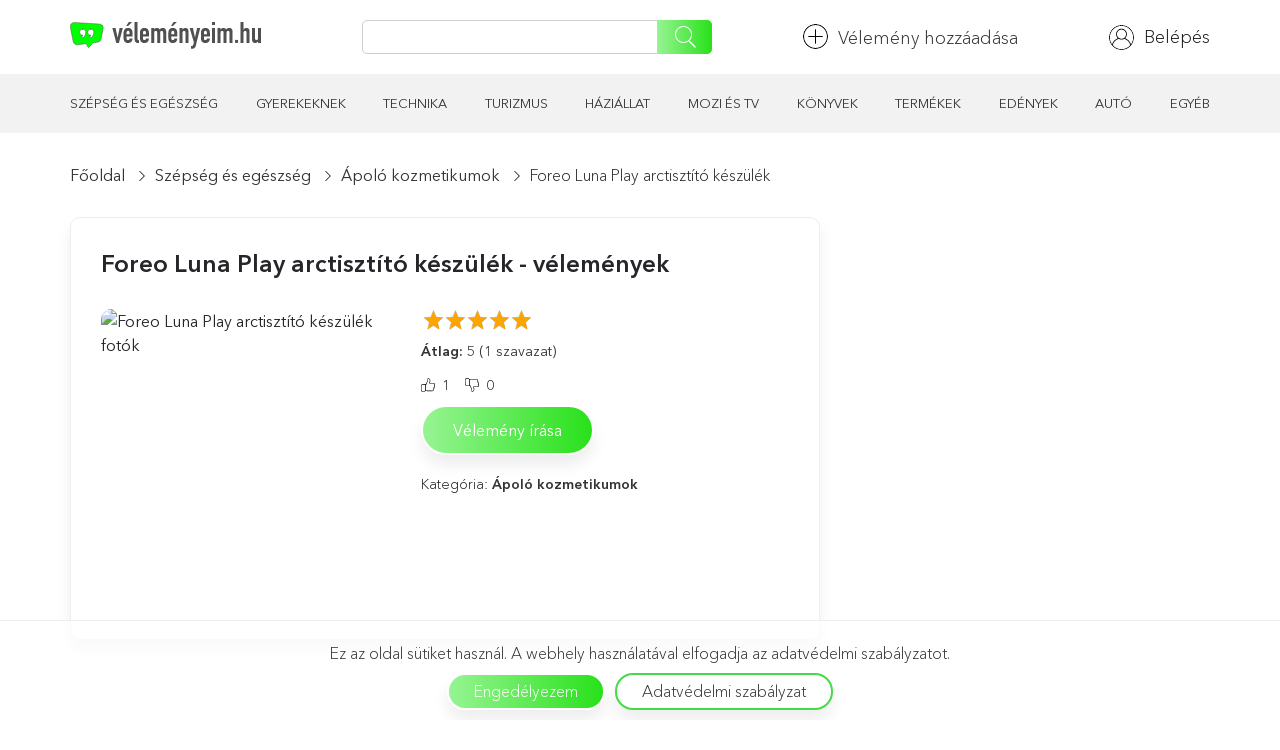

--- FILE ---
content_type: text/html; charset=UTF-8
request_url: https://velemenyeim.hu/foreo-luna-play-arctisztito-keszulek/
body_size: 27217
content:
<!DOCTYPE html>
<html lang="hu">
<head>
	<script data-ad-client="ca-pub-2210738719477662" async src="https://pagead2.googlesyndication.com/pagead/js/adsbygoogle.js"></script>
    <meta charset="UTF-8">
    <meta name="viewport" content="width=device-width, initial-scale=1, shrink-to-fit=no">
    <link rel="shortcut icon" href="https://velemenyeim.hu/wp-content/themes/velemenyek/favicon.png" type="image/x-icon">
    <link rel="icon" href="https://velemenyeim.hu/wp-content/themes/velemenyek/favicon.png" type="image/x-icon">
    <title>Foreo Luna Play arctisztító készülék - vélemények | Velemenyeim.hu</title>
<meta name="description" content="1 valós felhasználói vélemény - &quot;Foreo Luna Play arctisztító készülék&quot; ✅ Őszinte vélemények független felhasználóktól ✅ Olvasd a Velemenyeim.hu-n ✅" />
<meta property="article:published_time" content="2021-03-25T13:05:05+03:00" />
<meta property="article:modified_time" content="2021-03-25T13:05:05+03:00" />
<meta property="og:updated_time" content="2021-03-25T13:05:05+03:00" />
<meta name="robots" content="max-snippet:-1, max-image-preview:large, max-video-preview:-1" />
<link rel="canonical" href="https://velemenyeim.hu/foreo-luna-play-arctisztito-keszulek/" />
<meta name="author" content="Horváth Anna">
<script type="application/ld+json">{"@context" : "https://schema.org","@type" : "Organization","logo": "https:\/\/velemenyeim.hu\/wp-content\/uploads\/2020\/09\/otzovik-logo-09.png","name" : "V\u00e9lem\u00e9nyeim.hu","url" : "https:\/\/velemenyeim.hu","sameAs" : ["https:\/\/www.facebook.com\/velemenyeim\/", "https:\/\/www.instagram.com\/velemenyeim.hu\/"]}</script>
<meta property="og:url" content="https://velemenyeim.hu/foreo-luna-play-arctisztito-keszulek/" />
<meta property="og:site_name" content="velemenyeim.hu" />
<meta property="og:locale" content="hu_HU" />
<meta property="og:type" content="article" />
<meta property="article:author" content="https://www.facebook.com/velemenyeim/" />
<meta property="article:publisher" content="https://www.facebook.com/velemenyeim/" />
<meta property="article:section" content="Ápoló kozmetikumok" />
<meta property="og:title" content="Foreo Luna Play arctisztító készülék - vélemények | Velemenyeim.hu" />
<meta property="og:description" content="1 valós felhasználói vélemény - &quot;Foreo Luna Play arctisztító készülék&quot; ✅ Őszinte vélemények független felhasználóktól ✅ Olvasd a Velemenyeim.hu-n ✅" />
<meta property="og:image" content="https://velemenyeim.hu/wp-content/uploads/2021/03/671819619.foreo-arctisztito-keszulek-luna-fofo-lila.jpg" />
<meta property="og:image:secure_url" content="https://velemenyeim.hu/wp-content/uploads/2021/03/671819619.foreo-arctisztito-keszulek-luna-fofo-lila.jpg" />
<meta property="og:image:width" content="640" />
<meta property="og:image:height" content="600" />
<link rel='dns-prefetch' href='//s.w.org' />
<link rel="alternate" type="application/rss+xml" title="velemenyeim.hu &raquo; Foreo Luna Play arctisztító készülék hozzászólás hírcsatorna" href="https://velemenyeim.hu/foreo-luna-play-arctisztito-keszulek/feed/" />
		<script>
			window._wpemojiSettings = {"baseUrl":"https:\/\/s.w.org\/images\/core\/emoji\/12.0.0-1\/72x72\/","ext":".png","svgUrl":"https:\/\/s.w.org\/images\/core\/emoji\/12.0.0-1\/svg\/","svgExt":".svg","source":{"concatemoji":"https:\/\/velemenyeim.hu\/wp-includes\/js\/wp-emoji-release.min.js?ver=5.4.18"}};
			/*! This file is auto-generated */
			!function(e,a,t){var n,r,o,i=a.createElement("canvas"),p=i.getContext&&i.getContext("2d");function s(e,t){var a=String.fromCharCode;p.clearRect(0,0,i.width,i.height),p.fillText(a.apply(this,e),0,0);e=i.toDataURL();return p.clearRect(0,0,i.width,i.height),p.fillText(a.apply(this,t),0,0),e===i.toDataURL()}function c(e){var t=a.createElement("script");t.src=e,t.defer=t.type="text/javascript",a.getElementsByTagName("head")[0].appendChild(t)}for(o=Array("flag","emoji"),t.supports={everything:!0,everythingExceptFlag:!0},r=0;r<o.length;r++)t.supports[o[r]]=function(e){if(!p||!p.fillText)return!1;switch(p.textBaseline="top",p.font="600 32px Arial",e){case"flag":return s([127987,65039,8205,9895,65039],[127987,65039,8203,9895,65039])?!1:!s([55356,56826,55356,56819],[55356,56826,8203,55356,56819])&&!s([55356,57332,56128,56423,56128,56418,56128,56421,56128,56430,56128,56423,56128,56447],[55356,57332,8203,56128,56423,8203,56128,56418,8203,56128,56421,8203,56128,56430,8203,56128,56423,8203,56128,56447]);case"emoji":return!s([55357,56424,55356,57342,8205,55358,56605,8205,55357,56424,55356,57340],[55357,56424,55356,57342,8203,55358,56605,8203,55357,56424,55356,57340])}return!1}(o[r]),t.supports.everything=t.supports.everything&&t.supports[o[r]],"flag"!==o[r]&&(t.supports.everythingExceptFlag=t.supports.everythingExceptFlag&&t.supports[o[r]]);t.supports.everythingExceptFlag=t.supports.everythingExceptFlag&&!t.supports.flag,t.DOMReady=!1,t.readyCallback=function(){t.DOMReady=!0},t.supports.everything||(n=function(){t.readyCallback()},a.addEventListener?(a.addEventListener("DOMContentLoaded",n,!1),e.addEventListener("load",n,!1)):(e.attachEvent("onload",n),a.attachEvent("onreadystatechange",function(){"complete"===a.readyState&&t.readyCallback()})),(n=t.source||{}).concatemoji?c(n.concatemoji):n.wpemoji&&n.twemoji&&(c(n.twemoji),c(n.wpemoji)))}(window,document,window._wpemojiSettings);
		</script>
		<style>
img.wp-smiley,
img.emoji {
	display: inline !important;
	border: none !important;
	box-shadow: none !important;
	height: 1em !important;
	width: 1em !important;
	margin: 0 .07em !important;
	vertical-align: -0.1em !important;
	background: none !important;
	padding: 0 !important;
}
</style>
	<link rel='stylesheet' id='wp-ulike-css'  href='https://velemenyeim.hu/wp-content/plugins/wp-ulike/assets/css/wp-ulike.min.css?ver=4.2.3' media='all' />
<link rel='stylesheet' id='wpdiscuz-frontend-css-css'  href='https://velemenyeim.hu/wp-content/plugins/wpdiscuz/themes/default/style.css?ver=7.0.2' media='all' />
<style id='wpdiscuz-frontend-css-inline-css'>

#wpdcom .wpd-blog-administrator .wpd-comment-label{color: #ffffff; background-color: #00B38F; border: none;}
#wpdcom .wpd-blog-administrator .wpd-comment-author, #wpdcom .wpd-blog-administrator .wpd-comment-author a{color: #00B38F;}
#wpdcom.wpd-layout-1 .wpd-comment .wpd-blog-administrator .wpd-avatar img{border-color: #00B38F;}
#wpdcom.wpd-layout-2 .wpd-comment.wpd-reply .wpd-comment-wrap.wpd-blog-administrator{border-left: 3px solid #00B38F;}
#wpdcom.wpd-layout-2 .wpd-comment .wpd-blog-administrator .wpd-avatar img{border-bottom-color: #00B38F;}
#wpdcom.wpd-layout-3 .wpd-blog-administrator .wpd-comment-subheader{border-top: 1px dashed #00B38F;}
#wpdcom.wpd-layout-3 .wpd-reply .wpd-blog-administrator .wpd-comment-right{border-left: 1px solid #00B38F;}

#wpdcom .wpd-blog-editor .wpd-comment-label{color: #ffffff; background-color: #00B38F; border: none;}
#wpdcom .wpd-blog-editor .wpd-comment-author, #wpdcom .wpd-blog-editor .wpd-comment-author a{color: #00B38F;}
#wpdcom.wpd-layout-1 .wpd-comment .wpd-blog-editor .wpd-avatar img{border-color: #00B38F;}
#wpdcom.wpd-layout-2 .wpd-comment.wpd-reply .wpd-comment-wrap.wpd-blog-editor{border-left: 3px solid #00B38F;}
#wpdcom.wpd-layout-2 .wpd-comment .wpd-blog-editor .wpd-avatar img{border-bottom-color: #00B38F;}
#wpdcom.wpd-layout-3 .wpd-blog-editor .wpd-comment-subheader{border-top: 1px dashed #00B38F;}
#wpdcom.wpd-layout-3 .wpd-reply .wpd-blog-editor .wpd-comment-right{border-left: 1px solid #00B38F;}

#wpdcom .wpd-blog-author .wpd-comment-label{color: #ffffff; background-color: #00B38F; border: none;}
#wpdcom .wpd-blog-author .wpd-comment-author, #wpdcom .wpd-blog-author .wpd-comment-author a{color: #00B38F;}
#wpdcom.wpd-layout-1 .wpd-comment .wpd-blog-author .wpd-avatar img{border-color: #00B38F;}
#wpdcom.wpd-layout-2 .wpd-comment .wpd-blog-author .wpd-avatar img{border-bottom-color: #00B38F;}
#wpdcom.wpd-layout-3 .wpd-blog-author .wpd-comment-subheader{border-top: 1px dashed #00B38F;}
#wpdcom.wpd-layout-3 .wpd-reply .wpd-blog-author .wpd-comment-right{border-left: 1px solid #00B38F;}

#wpdcom .wpd-blog-contributor .wpd-comment-label{color: #ffffff; background-color: #00B38F; border: none;}
#wpdcom .wpd-blog-contributor .wpd-comment-author, #wpdcom .wpd-blog-contributor .wpd-comment-author a{color: #00B38F;}
#wpdcom.wpd-layout-1 .wpd-comment .wpd-blog-contributor .wpd-avatar img{border-color: #00B38F;}
#wpdcom.wpd-layout-2 .wpd-comment .wpd-blog-contributor .wpd-avatar img{border-bottom-color: #00B38F;}
#wpdcom.wpd-layout-3 .wpd-blog-contributor .wpd-comment-subheader{border-top: 1px dashed #00B38F;}
#wpdcom.wpd-layout-3 .wpd-reply .wpd-blog-contributor .wpd-comment-right{border-left: 1px solid #00B38F;}

#wpdcom .wpd-blog-subscriber .wpd-comment-label{color: #ffffff; background-color: #00B38F; border: none;}
#wpdcom .wpd-blog-subscriber .wpd-comment-author, #wpdcom .wpd-blog-subscriber .wpd-comment-author a{color: #00B38F;}
#wpdcom.wpd-layout-2 .wpd-comment .wpd-blog-subscriber .wpd-avatar img{border-bottom-color: #00B38F;}
#wpdcom.wpd-layout-3 .wpd-blog-subscriber .wpd-comment-subheader{border-top: 1px dashed #00B38F;}

#wpdcom .wpd-blog-post_author .wpd-comment-label{color: #ffffff; background-color: #00B38F; border: none;}
#wpdcom .wpd-blog-post_author .wpd-comment-author, #wpdcom .wpd-blog-post_author .wpd-comment-author a{color: #00B38F;}
#wpdcom .wpd-blog-post_author .wpd-avatar img{border-color: #00B38F;}#wpdcom.wpd-layout-1 .wpd-comment .wpd-blog-post_author .wpd-avatar img{border-color: #00B38F;}
#wpdcom.wpd-layout-2 .wpd-comment.wpd-reply .wpd-comment-wrap.wpd-blog-post_author{border-left: 3px solid #00B38F;}
#wpdcom.wpd-layout-2 .wpd-comment .wpd-blog-post_author .wpd-avatar img{border-bottom-color: #00B38F;}
#wpdcom.wpd-layout-3 .wpd-blog-post_author .wpd-comment-subheader{border-top: 1px dashed #00B38F;}
#wpdcom.wpd-layout-3 .wpd-reply .wpd-blog-post_author .wpd-comment-right{border-left: 1px solid #00B38F;}

#wpdcom .wpd-blog-guest .wpd-comment-label{color: #ffffff; background-color: #00B38F; border: none;}
#wpdcom .wpd-blog-guest .wpd-comment-author, #wpdcom .wpd-blog-guest .wpd-comment-author a{color: #00B38F;}
#wpdcom.wpd-layout-3 .wpd-blog-guest .wpd-comment-subheader{border-top: 1px dashed #00B38F;}

#wpdcom .wpd-blog-translator .wpd-comment-label{color: #ffffff; background-color: #00B38F; border: none;}
#wpdcom .wpd-blog-translator .wpd-comment-author, #wpdcom .wpd-blog-translator .wpd-comment-author a{color: #00B38F;}
#wpdcom.wpd-layout-1 .wpd-comment .wpd-blog-translator .wpd-avatar img{border-color: #00B38F;}
#wpdcom.wpd-layout-2 .wpd-comment .wpd-blog-translator .wpd-avatar img{border-bottom-color: #00B38F;}
#wpdcom.wpd-layout-3 .wpd-blog-translator .wpd-comment-subheader{border-top: 1px dashed #00B38F;}
#wpdcom.wpd-layout-3 .wpd-reply .wpd-blog-translator .wpd-comment-right{border-left: 1px solid #00B38F;}
                        #wpdcom .wpd-thread-head .wpd-thread-info{ border-bottom:2px solid #00B38F;}
            #wpdcom .wpd-thread-head .wpd-thread-info.wpd-reviews-tab svg{fill: #00B38F;}
            #wpdcom .wpd-thread-head .wpdiscuz-user-settings{border-bottom: 2px solid #00B38F;}
            #wpdcom .wpd-thread-head .wpdiscuz-user-settings:hover{color: #00B38F;}
            #wpdcom .wpd-comment .wpd-follow-link:hover{color: #00B38F;}
            #wpdcom .wpd-comment-status .wpd-sticky{color: #00B38F;}
            #wpdcom .wpd-thread-filter .wpdf-active{color: #00B38F; border-bottom-color:#00B38F;}
            #wpdcom .wpd-comment-info-bar {border: 1px dashed #33c3a6; background: #e6f8f4; }
            #wpdcom .wpd-comment-info-bar .wpd-current-view i{color: #00B38F;}
            #wpdcom .wpd-filter-view-all:hover{background: #00B38F;}
            #wpdcom .wpdiscuz-item .wpdiscuz-rating > label {color: #DDDDDD;}
            #wpdcom .wpdiscuz-item .wpdiscuz-rating:not(:checked) > label:hover,
            .wpdiscuz-rating:not(:checked) > label:hover ~ label {}
            #wpdcom .wpdiscuz-item .wpdiscuz-rating > input ~ label:hover,
            #wpdcom .wpdiscuz-item .wpdiscuz-rating > input:not(:checked) ~ label:hover ~ label,
            #wpdcom .wpdiscuz-item .wpdiscuz-rating > input:not(:checked) ~ label:hover ~ label{color: #FFED85;}
            #wpdcom .wpdiscuz-item .wpdiscuz-rating > input:checked ~ label:hover,
            #wpdcom .wpdiscuz-item .wpdiscuz-rating > input:checked ~ label:hover,
            #wpdcom .wpdiscuz-item .wpdiscuz-rating > label:hover ~ input:checked ~ label,
            #wpdcom .wpdiscuz-item .wpdiscuz-rating > input:checked + label:hover ~ label,
            #wpdcom .wpdiscuz-item .wpdiscuz-rating > input:checked ~ label:hover ~ label, .wpd-custom-field .wcf-active-star,
            #wpdcom .wpdiscuz-item .wpdiscuz-rating > input:checked ~ label{ color:#FFD700;}
            #wpdcom .wpd-comment .wpd-follow-active{color:#ff7a00;}
            #wpdcom .page-numbers{color:#555;border:#555 1px solid;}
            #wpdcom span.current{background:#555;}
            #wpdcom.wpd-layout-1 .wpd-new-loaded-comment > .wpd-comment-wrap > .wpd-comment-right{background:#FFFAD6;}
            #wpdcom.wpd-layout-2 .wpd-new-loaded-comment.wpd-comment > .wpd-comment-wrap > .wpd-comment-right{background:#FFFAD6;}
            #wpdcom.wpd-layout-2 .wpd-new-loaded-comment.wpd-comment.wpd-reply > .wpd-comment-wrap > .wpd-comment-right{background:transparent;}
            #wpdcom.wpd-layout-2 .wpd-new-loaded-comment.wpd-comment.wpd-reply > .wpd-comment-wrap {background:#FFFAD6;}
            #wpdcom.wpd-layout-3 .wpd-new-loaded-comment.wpd-comment > .wpd-comment-wrap > .wpd-comment-right{background:#FFFAD6;}
            #wpdcom .wpd-follow:hover i, #wpdcom .wpd-unfollow:hover i, #wpdcom .wpd-comment .wpd-follow-active:hover i{color:#00B38F;}
            #wpdcom .wpdiscuz-readmore{cursor:pointer;color:#00B38F;}
            .wpd-custom-field .wcf-pasiv-star, #wpcomm .wpdiscuz-item .wpdiscuz-rating > label {color: #DDDDDD;}
                        .wpd-wrapper .wpd-list-item.wpd-active{border-top: 3px solid #00B38F;}
            #wpdcom.wpd-layout-2 .wpd-comment.wpd-reply.wpd-unapproved-comment .wpd-comment-wrap{border-left: 3px solid #FFFAD6;}
            #wpdcom.wpd-layout-3 .wpd-comment.wpd-reply.wpd-unapproved-comment .wpd-comment-right{border-left: 1px solid #FFFAD6;}
            #wpdcom .wpd-prim-button{background-color: #07B290; color: #FFFFFF;}
            #wpdcom .wpd_label__check i.wpdicon-on{color: #07B290; border: 1px solid #83d9c8;}
            #wpd-bubble-wrapper #wpd-bubble-all-comments-count{color:#1DB99A;}
            #wpd-bubble-wrapper > div{background-color:#1DB99A;}
            #wpd-bubble-wrapper > #wpd-bubble #wpd-bubble-add-message{background-color:#1DB99A;}
            #wpd-bubble-wrapper > #wpd-bubble #wpd-bubble-add-message::before{border-right-color:#1DB99A;}
            #wpd-bubble-wrapper.wpd-right-corner > #wpd-bubble #wpd-bubble-add-message::before{border-left-color:#1DB99A;}
            .wpd-inline-icon-wrapper path.wpd-inline-icon-first{fill:#1DB99A;}
            .wpd-inline-icon-count{background-color:#1DB99A;}
            .wpd-inline-icon-count::before{border-right-color:#1DB99A;}
            .wpd-inline-form-wrapper::before{border-bottom-color:#1DB99A;}
            .wpd-inline-form-question{background-color:#1DB99A;}
            .wpd-inline-form{background-color:#1DB99A;}
            .wpd-last-inline-comments-wrapper{border-color:#1DB99A;}
            .wpd-last-inline-comments-wrapper::before{border-bottom-color:#1DB99A;}
            .wpd-last-inline-comments-wrapper .wpd-view-all-inline-comments{background:#1DB99A;}
            .wpd-last-inline-comments-wrapper .wpd-view-all-inline-comments:hover,.wpd-last-inline-comments-wrapper .wpd-view-all-inline-comments:active,.wpd-last-inline-comments-wrapper .wpd-view-all-inline-comments:focus{background-color:#1DB99A;}
                    #wpdcom .ql-snow .ql-tooltip[data-mode="link"]::before{content:"Enter link:";}
        #wpdcom .ql-snow .ql-tooltip.ql-editing a.ql-action::after{content:"Mentés";}
        .comments-area{width:auto;}
.wpd-thread-filter{display:none!important}
</style>
<link rel='stylesheet' id='wpdiscuz-combo-css-css'  href='https://velemenyeim.hu/wp-content/plugins/wpdiscuz/assets/css/wpdiscuz-combo.min.css?ver=5.4.18' media='all' />
<link rel='stylesheet' id='wpdreams-asl-basic-css'  href='https://velemenyeim.hu/wp-content/plugins/ajax-search-lite/css/style.basic.css?ver=4.8.3' media='all' />
<link rel='stylesheet' id='wpdreams-ajaxsearchlite-css'  href='https://velemenyeim.hu/wp-content/plugins/ajax-search-lite/css/style-simple-red.css?ver=4.8.3' media='all' />
<link rel='stylesheet' id='addtoany-css'  href='https://velemenyeim.hu/wp-content/plugins/add-to-any/addtoany.min.css?ver=1.15' media='all' />
<style id='addtoany-inline-css'>
@media screen and (max-width:980px){
.a2a_floating_style.a2a_vertical_style{display:none;}
}
</style>
<link rel='stylesheet' id='um_fonticons_ii-css'  href='https://velemenyeim.hu/wp-content/plugins/ultimate-member/assets/css/um-fonticons-ii.css?ver=2.1.6' media='all' />
<link rel='stylesheet' id='um_fonticons_fa-css'  href='https://velemenyeim.hu/wp-content/plugins/ultimate-member/assets/css/um-fonticons-fa.css?ver=2.1.6' media='all' />
<link rel='stylesheet' id='select2-css'  href='https://velemenyeim.hu/wp-content/plugins/ultimate-member/assets/css/select2/select2.min.css?ver=2.1.6' media='all' />
<link rel='stylesheet' id='um_crop-css'  href='https://velemenyeim.hu/wp-content/plugins/ultimate-member/assets/css/um-crop.css?ver=2.1.6' media='all' />
<link rel='stylesheet' id='um_modal-css'  href='https://velemenyeim.hu/wp-content/plugins/ultimate-member/assets/css/um-modal.css?ver=2.1.6' media='all' />
<link rel='stylesheet' id='um_styles-css'  href='https://velemenyeim.hu/wp-content/plugins/ultimate-member/assets/css/um-styles.css?ver=2.1.6' media='all' />
<link rel='stylesheet' id='um_profile-css'  href='https://velemenyeim.hu/wp-content/plugins/ultimate-member/assets/css/um-profile.css?ver=2.1.6' media='all' />
<link rel='stylesheet' id='um_account-css'  href='https://velemenyeim.hu/wp-content/plugins/ultimate-member/assets/css/um-account.css?ver=2.1.6' media='all' />
<link rel='stylesheet' id='um_misc-css'  href='https://velemenyeim.hu/wp-content/plugins/ultimate-member/assets/css/um-misc.css?ver=2.1.6' media='all' />
<link rel='stylesheet' id='um_fileupload-css'  href='https://velemenyeim.hu/wp-content/plugins/ultimate-member/assets/css/um-fileupload.css?ver=2.1.6' media='all' />
<link rel='stylesheet' id='um_datetime-css'  href='https://velemenyeim.hu/wp-content/plugins/ultimate-member/assets/css/pickadate/default.css?ver=2.1.6' media='all' />
<link rel='stylesheet' id='um_datetime_date-css'  href='https://velemenyeim.hu/wp-content/plugins/ultimate-member/assets/css/pickadate/default.date.css?ver=2.1.6' media='all' />
<link rel='stylesheet' id='um_datetime_time-css'  href='https://velemenyeim.hu/wp-content/plugins/ultimate-member/assets/css/pickadate/default.time.css?ver=2.1.6' media='all' />
<link rel='stylesheet' id='um_raty-css'  href='https://velemenyeim.hu/wp-content/plugins/ultimate-member/assets/css/um-raty.css?ver=2.1.6' media='all' />
<link rel='stylesheet' id='um_scrollbar-css'  href='https://velemenyeim.hu/wp-content/plugins/ultimate-member/assets/css/simplebar.css?ver=2.1.6' media='all' />
<link rel='stylesheet' id='um_tipsy-css'  href='https://velemenyeim.hu/wp-content/plugins/ultimate-member/assets/css/um-tipsy.css?ver=2.1.6' media='all' />
<link rel='stylesheet' id='um_responsive-css'  href='https://velemenyeim.hu/wp-content/plugins/ultimate-member/assets/css/um-responsive.css?ver=2.1.6' media='all' />
<link rel='stylesheet' id='um_default_css-css'  href='https://velemenyeim.hu/wp-content/plugins/ultimate-member/assets/css/um-old-default.css?ver=2.1.6' media='all' />
<link rel='stylesheet' id='fonts-css'  href='https://fonts.googleapis.com/css2?family=Open+Sans%3Awght%40300%3B400%3B700%3B800&#038;display=swap&#038;ver=5.4.18' media='all' />
<link rel='stylesheet' id='bs-css'  href='https://velemenyeim.hu/wp-content/themes/velemenyek/style/bootstrap.css?ver=5.4.18' media='all' />
<link rel='stylesheet' id='fancybox-css'  href='https://velemenyeim.hu/wp-content/themes/velemenyek/style/jquery.fancybox.min.css?ver=5.4.18' media='all' />
<link rel='stylesheet' id='star-rating-css'  href='https://velemenyeim.hu/wp-content/themes/velemenyek/style/star-rating-svg.css?ver=5.4.18' media='all' />
<link rel='stylesheet' id='style-css'  href='https://velemenyeim.hu/wp-content/themes/velemenyek/style/style.css?ver=5.4.18' media='all' />
<link rel='stylesheet' id='main-css'  href='https://velemenyeim.hu/wp-content/themes/velemenyek/style.css?ver=5.4.18' media='all' />
<link rel='https://api.w.org/' href='https://velemenyeim.hu/wp-json/' />
<link rel="EditURI" type="application/rsd+xml" title="RSD" href="https://velemenyeim.hu/xmlrpc.php?rsd" />
<link rel="wlwmanifest" type="application/wlwmanifest+xml" href="https://velemenyeim.hu/wp-includes/wlwmanifest.xml" /> 
<link rel='prev' title='MOSCHINO- I LOVE LOVE' href='https://velemenyeim.hu/moschino-i-love-love/' />
<link rel='next' title='Shiraz a távol kelet varázsa!' href='https://velemenyeim.hu/shiraz-a-tavol-kelet-varazsa/' />
<meta name="generator" content="WordPress 5.4.18" />
<link rel='shortlink' href='https://velemenyeim.hu/?p=4129' />
<link rel="alternate" type="application/json+oembed" href="https://velemenyeim.hu/wp-json/oembed/1.0/embed?url=https%3A%2F%2Fvelemenyeim.hu%2Fforeo-luna-play-arctisztito-keszulek%2F" />
<link rel="alternate" type="text/xml+oembed" href="https://velemenyeim.hu/wp-json/oembed/1.0/embed?url=https%3A%2F%2Fvelemenyeim.hu%2Fforeo-luna-play-arctisztito-keszulek%2F&#038;format=xml" />

<script data-cfasync="false">
window.a2a_config=window.a2a_config||{};a2a_config.callbacks=[];a2a_config.overlays=[];a2a_config.templates={};a2a_localize = {
	Share: "Ossza meg",
	Save: "Mentés",
	Subscribe: "Iratkozz fel",
	Email: "Email",
	Bookmark: "Könyvjelző",
	ShowAll: "Mutasd az összeset",
	ShowLess: "Mutass kevesebbet",
	FindServices: "Szolgáltatás (ok) keresése",
	FindAnyServiceToAddTo: "Azonnal megtalálja a hozzáadandó szolgáltatásokat",
	PoweredBy: "Powered by",
	ShareViaEmail: "Megosztás e-mailben",
	SubscribeViaEmail: "Feliratkozás e-mailben",
	BookmarkInYourBrowser: "Könyvjelző a böngészőben",
	BookmarkInstructions: "Az oldal könyvjelzővé tételéhez nyomja meg a Ctrl + D vagy a \ u2318 + D billentyűkombinációt",
	AddToYourFavorites: "Hozzáadás a kedvencekhez",
	SendFromWebOrProgram: "Küldjön bármilyen e-mail címről vagy e-mail programból",
	EmailProgram: "E-mail program",
	More: "Több…",
	ThanksForSharing: "Thanks for sharing!",
	ThanksForFollowing: "Thanks for following!"
};

(function(d,s,a,b){a=d.createElement(s);b=d.getElementsByTagName(s)[0];a.async=1;a.src="https://static.addtoany.com/menu/page.js";b.parentNode.insertBefore(a,b);})(document,"script");
</script>

 <!-- OneAll.com / Social Login for WordPress / v5.6 -->
<script data-cfasync="false" type="text/javascript">
 (function() {
  var oa = document.createElement('script'); oa.type = 'text/javascript';
  oa.async = true; oa.src = 'https://zs-groupnet.api.oneall.com/socialize/library.js';
  var s = document.getElementsByTagName('script')[0]; s.parentNode.insertBefore(oa, s);
 })();
</script>
<style>.oneall_social_login + p.comment-notes{margin-top: 10px !important;}#login #loginform .oneall_social_login{background-color: rgba(0, 0, 0, 0.04);padding: 10px 10px 0 10px;margin-bottom: 10px;border: 1px solid rgba(0, 0, 0, 0.06);border-radius: 4px;}</style>		<style type="text/css">
			.um_request_name {
				display: none !important;
			}
		</style>
	<script type="text/javascript"> var ajaxurl = "https://velemenyeim.hu/wp-admin/admin-ajax.php"; 
var lang_file = "[base64]/[base64]";
</script>                <link href='//fonts.googleapis.com/css?family=Open+Sans' rel='stylesheet' type='text/css'>
                                <style type="text/css">
                    <!--
                    
            @font-face {
                font-family: 'aslsicons2';
                src: url('https://velemenyeim.hu/wp-content/plugins/ajax-search-lite/css/fonts/icons2.eot');
                src: url('https://velemenyeim.hu/wp-content/plugins/ajax-search-lite/css/fonts/icons2.eot?#iefix') format('embedded-opentype'),
                     url('https://velemenyeim.hu/wp-content/plugins/ajax-search-lite/css/fonts/icons2.woff2') format('woff2'),
                     url('https://velemenyeim.hu/wp-content/plugins/ajax-search-lite/css/fonts/icons2.woff') format('woff'),
                     url('https://velemenyeim.hu/wp-content/plugins/ajax-search-lite/css/fonts/icons2.ttf') format('truetype'),
                     url('https://velemenyeim.hu/wp-content/plugins/ajax-search-lite/css/fonts/icons2.svg#icons') format('svg');
                font-weight: normal;
                font-style: normal;
            }
            div[id*='ajaxsearchlitesettings'].searchsettings .asl_option_inner label {
                font-size: 0px !important;
                color: rgba(0, 0, 0, 0);
            }
            div[id*='ajaxsearchlitesettings'].searchsettings .asl_option_inner label:after {
                font-size: 11px !important;
                position: absolute;
                top: 0;
                left: 0;
                z-index: 1;
            }
            div[id*='ajaxsearchlite'].wpdreams_asl_container {
                width: 100%;
                margin: 0px 0px 0px 0px;
            }
            div[id*='ajaxsearchliteres'].wpdreams_asl_results div.resdrg span.highlighted {
                font-weight: bold;
                color: #d9312b;
                background-color: #eee;
            }
            div[id*='ajaxsearchliteres'].wpdreams_asl_results .results div.asl_image {
                width: 70px;
                height: 70px;
            }
            div.asl_r .results {
                max-height: none;
            }
            
                div.asl_r.asl_w.vertical .results .item::after {
                    display: block;
                    position: absolute;
                    bottom: 0;
                    content: '';
                    height: 1px;
                    width: 100%;
                    background: #D8D8D8;
                }
                div.asl_r.asl_w.vertical .results .item.asp_last_item::after {
                    display: none;
                }
                                    -->
                </style>
                            <script type="text/javascript">
                if ( typeof _ASL !== "undefined" && _ASL !== null && typeof _ASL.initialize !== "undefined" )
                    _ASL.initialize();
            </script>
                <meta name="google-site-verification" content="fVUv1noio8KSxhBPotFxexxDslVq7bu76EqofMg1UME" />
	<meta name="yandex-verification" content="bb6f378ad090d2ad" />
	<meta name="cmsmagazine" content="18b567b350a7f010dbfb2d9a976f4750" />
	<meta name="google-site-verification" content="m77MNtK3AFNDYG4qg877lcHBTw7TqW0RXxWCTVQtHmA" />
</head>
<body class="post-template-default single single-post postid-4129 single-format-standard">
<div class="wrapper">
    <header class="header">
        <div class="top_row">
            <div class="container">
                <div class="row">
                    <div class="col-md-12 flex just-space al-center">
                        <a href="/" class="logo">
                            <img src="https://velemenyeim.hu/wp-content/themes/velemenyek/img/logo_ns.svg" alt="">
                        </a>
                        <div class="search">
                            <input type="search" name="query" onkeyup="fetch()">
                            <button><img src="https://velemenyeim.hu/wp-content/themes/velemenyek/img/icons/search.svg" alt=""></button>
                            <div id="datafetch"></div>
                        </div>
                            <p class="flex al-center">
                                <a href="/a-velemeny-szerzoinek-fizetsege/">
                                <img src="https://velemenyeim.hu/wp-content/themes/velemenyek/img/icons/add.svg" width="25" alt="">Vélemény hozzáadása                                </a>
                            </p>
                        <div class="flex al-center">
                                                            <a href="/login/" class="ac_b">
                                    <img class="def_img" src="https://velemenyeim.hu/wp-content/themes/velemenyek/img/icons/profile.svg" alt=""
                                         width="25">
                                    <p class="in-login">Belépés</p>
                                </a>
                                                    </div>
                    </div>
                </div>
            </div>
        </div>
        <div class="menu_row">
            <div class="container">
                <div class="row">
                    <div id="top-menu" class="col-md-12 flex just-space"><a href="https://velemenyeim.hu/szepseg-es-egeszseg/">Szépség és egészség</a>
<a href="https://velemenyeim.hu/gyerekeknek/">Gyerekeknek</a>
<a href="https://velemenyeim.hu/technika/">Technika</a>
<a href="https://velemenyeim.hu/turizmus/">Turizmus</a>
<a href="https://velemenyeim.hu/haziallat/">Háziállat</a>
<a href="https://velemenyeim.hu/mozi-es-tv/">Mozi és TV</a>
<a href="https://velemenyeim.hu/konyvek/">Könyvek</a>
<a href="https://velemenyeim.hu/termekek/">Termékek</a>
<a href="https://velemenyeim.hu/edenyek/">Edények</a>
<a href="https://velemenyeim.hu/auto/">Autó</a>
<a href="https://velemenyeim.hu/egyebs/">Egyéb</a>
</div>                </div>
            </div>
        </div>
    </header><div class="catalog_main_item">
    <div class="container">
        <div class="row">
            <div class="col-md-8">
                <div class="breadcrumbs flex">
                    <div class="item"><a href="/">Főoldal</a></div>
                    <div class="item"><a href="/szepseg-es-egeszseg/">Szépség és egészség</a></div> <div class="item"><a href="/szepseg-es-egeszseg/apolo-kozmetikumok/">Ápoló kozmetikumok</a></div>                     <div class="item"><span>Foreo Luna Play arctisztító készülék</span></div>
                </div>
                <div class="catalog_main_item_in">
                    <h1 class="name">Foreo Luna Play arctisztító készülék - vélemények</h1>
                    <div class="flex">
                        <div class="photo">
                                                         <img alt="Foreo Luna Play arctisztító készülék fotók" title="Foreo Luna Play arctisztító készülék fotók"  src="https://fakeimg.pl/300x300/" style="height:100%">
                        </div>
                        <div class="info flex">
                            <div class="top">
                                <div class="stars-rating" data-rating="5" itemtype="http://schema.org/AggregateRating"
                                         itemprop="aggregateRating"><meta itemprop="worstRating" content="1">
                                        <meta itemprop="bestRating" content="5"></div><div class="assessment"><p>Átlag: <span class='rating' itemprop="ratingValue">5</span> <span>(1 szavazat)</span></p></div>                                    <div class="like_dis flex">
        <div class="flex">
            <img src="https://velemenyeim.hu/wp-content/themes/velemenyek/img/icons/like_in.svg" width="14" alt="">
            <p>1</p>
        </div>
        <div class="flex">
            <img src="https://velemenyeim.hu/wp-content/themes/velemenyek/img/icons/dislike_in.svg" width="14" alt="">
             <p>0</p>
        </div>
    </div>                                <button class="btn_green add_review" data-href="/login/">Vélemény írása</button>
                                <div class="what_category">
                                                                            <p>Kategória: <a href="https://velemenyeim.hu/szepseg-es-egeszseg/apolo-kozmetikumok/">Ápoló kozmetikumok</a></p>
                                                                                                        </div>
                            </div>
                        </div>
                    </div>
                </div>

                                                            <div class="row onlymob" style="margin-top:25px; margin-bottom:-55px;">
 <div class="col-md-12" style="max-width:300px;max-height:250px;margin: 0 auto;">
                            <script async src="https://pagead2.googlesyndication.com/pagead/js/adsbygoogle.js"></script>
                            <!-- Место под обьявление -->
                            <ins class="adsbygoogle"
                                 style="display:block"
                                 data-ad-client="ca-pub-2210738719477662"
                                 data-ad-slot="4292193524"
                                 data-ad-format="rectangle"
                                 data-full-width-responsive="false"></ins>
                            <script>
                                 (adsbygoogle = window.adsbygoogle || []).push({});
                            </script>
                        </div>
<!-- <div class="col-md-12 onlypc" style="max-width:300px;max-height:250px;margin: 0 auto;">
                            <script async src="https://pagead2.googlesyndication.com/pagead/js/adsbygoogle.js"></script>

                            <ins class="adsbygoogle"
                                 style="display:block"
                                 data-ad-client="ca-pub-2210738719477662"
                                 data-ad-slot="4292193524"
                                 data-ad-format="rectangle"
                                 data-full-width-responsive="false"></ins>
                            <script>
                                 (adsbygoogle = window.adsbygoogle || []).push({});
                            </script>
                        </div> -->
                             </div>

                

                    <div class="reviews_feed">
                        <div class="flex al-center just-space margin_30">
                            <div class="flex show_for">
                                <div>Mutasd:</div>
                                <p class="active" data-id="4129" data-type="comment" data-sort="rating">A legjobbak</p>
                                <p data-id="4129" data-type="comment" data-sort="date">A legújabbak</p>
                            </div>
                                                </div>
                        <div class="items">
                            <div class="item" data-id="4132" data-ratin="5">
    <div class="top_row">
        <div class="image">
            <a href="https://velemenyeim.hu/comentary/tars-az-arcapolasban/"><img alt="Foreo Luna Play arctisztító készülék fotók" title="Foreo Luna Play arctisztító készülék fotók" src="https://fakeimg.pl/100x100/" style="height:100%"></a>
        </div>
        <div class="who_posted flex">
            <div class="profile_image"><a href="/user-info/?user=20240"><img src="https://velemenyeim.hu/wp-content/uploads/ultimatemember/20240/profile_photo.jpg?1769611968" alt=""></a></div>
            <div class="right_part">
                <div class="stars-rating" data-rating="5"></div>
                <p class="profile_name"><a href="/user-info/?user=20240">horvath-anna</a></p>
            </div>
            <div class="line"></div><p class="date">2021.03.25</p>
        </div>
        <div class="images_all flex">
                            <div class="image">
                    <img src="https://velemenyeim.hu/wp-content/uploads/2021/03/163487572_202708634952623_3914344384143238166_n-100x100.jpg" alt="" style="height:100%">
                                    </div>
                        </div>
    </div>
    <div class="txt">
        <h2><a href="https://velemenyeim.hu/comentary/tars-az-arcapolasban/">Társ az arcápolásban.</a></h2>
        <p class="MsoNormal" style="text-align: center;" align="center"><b>Társ a tiszta és fiatalos bőrért</b></p>
<p class="MsoNormal"> </p>
<p class="MsoNormal">Mikor megláttam egy reklámban a Foreo...    </div>
    <div class="bottom_row flex">
        <div class="read_all">
            <a href="https://velemenyeim.hu/comentary/tars-az-arcapolasban/" class="btn_green">Teljes vélemény elolvasása</a>
        </div>
        <div class="counters flex">
            <div class="view">
                <img src="https://velemenyeim.hu/wp-content/themes/velemenyek/img/icons/vision.svg" alt="">
                <p>7</p>
            </div>
            <div class="comments">
                <img src="https://velemenyeim.hu/wp-content/themes/velemenyek/img/icons/comment.svg" alt="">
                <p>0</p>
            </div>
            <div class="likes">
                <img src="https://velemenyeim.hu/wp-content/themes/velemenyek/img/icons/like.svg" alt="">
                <p>0</p>
            </div>
        </div>
    </div>
</div>                        </div>
                    </div>
                                
                <div class="row " style="width:300px;margin: 0 auto;">
                    <div class="col-md-12">
                        <script async src="https://pagead2.googlesyndication.com/pagead/js/adsbygoogle.js"></script>
                        <!-- Место под обьявление -->
                        <ins class="adsbygoogle"
                             style="display:block"
                             data-ad-client="ca-pub-2210738719477662"
                             data-ad-slot="4292193524"
                             data-ad-format="rectangle"
                                 data-full-width-responsive="true"></ins>
                        <script>
                             (adsbygoogle = window.adsbygoogle || []).push({});
                        </script>
                    </div>

               </div>
                <div class="reviews_feed more">
                    <h2>Lásd még</h2>
                    <div class="items">
                        <div class="item flex" data-id="4238">
    <div class="image">
                <a href="https://velemenyeim.hu/schwarzkopf-gliss-hair-repair/"><img alt="Schwarzkopf Gliss Hair Repair fotók" title="Schwarzkopf Gliss Hair Repair fotók" src="https://fakeimg.pl/100x100/" style="height:100%"></a>
    </div>
    <div class="txt">
        <h2><a href="https://velemenyeim.hu/schwarzkopf-gliss-hair-repair/">Schwarzkopf Gliss Hair Repair</a></h2>
        <div class="stars-rating" data-rating="5" itemtype="http://schema.org/AggregateRating"
                                         itemprop="aggregateRating"><meta itemprop="worstRating" content="1">
                                        <meta itemprop="bestRating" content="5"></div><div class="assessment"><p>Átlag: <span class='rating' itemprop="ratingValue">5</span> <span>(1 szavazat)</span></p></div>        <p>Harc a rakoncátlan tincsekkel</p>
    </div>
</div><div class="item flex" data-id="5394">
    <div class="image">
                <a href="https://velemenyeim.hu/balea-med-ultra-szenzitiv-kezkrem/"><img alt="Balea med ultra szenzitív kézkrém fotók" title="Balea med ultra szenzitív kézkrém fotók" src="https://velemenyeim.hu/wp-content/uploads/2021/04/20210422_145347-100x100.jpg" style="height:100%"></a>
    </div>
    <div class="txt">
        <h2><a href="https://velemenyeim.hu/balea-med-ultra-szenzitiv-kezkrem/">Balea med ultra szenzitív kézkrém</a></h2>
        <div class="stars-rating" data-rating="0" itemtype="http://schema.org/AggregateRating"
                                         itemprop="aggregateRating"><meta itemprop="worstRating" content="1">
                                        <meta itemprop="bestRating" content="5"></div><div class="assessment"><p>Átlag: <span class='rating' itemprop="ratingValue">0</span> <span>(0 szavazat)</span></p></div>        <p></p>
    </div>
</div><div class="item flex" data-id="3242">
    <div class="image">
                <a href="https://velemenyeim.hu/jimjams-tinitonik/"><img alt="Jimjams Tinitonik fotók" title="Jimjams Tinitonik fotók" src="https://velemenyeim.hu/wp-content/uploads/2021/02/thumb_large_34460-100x100.jpg" style="height:100%"></a>
    </div>
    <div class="txt">
        <h2><a href="https://velemenyeim.hu/jimjams-tinitonik/">Jimjams Tinitonik</a></h2>
        <div class="stars-rating" data-rating="4.5" itemtype="http://schema.org/AggregateRating"
                                         itemprop="aggregateRating"><meta itemprop="worstRating" content="1">
                                        <meta itemprop="bestRating" content="5"></div><div class="assessment"><p>Átlag: <span class='rating' itemprop="ratingValue">4.5</span> <span>(1 szavazat)</span></p></div>        <p>Arcitsztítás nem csak tiniknek!</p>
    </div>
</div>                    </div>
                </div>
                            </div>
            <div class="col-md-4">
                <div class="row mrg-top">
                    <div class="col-md-12">
                        <script async src="https://pagead2.googlesyndication.com/pagead/js/adsbygoogle.js"></script>
                        <!-- Место под обьявление -->
                        <ins class="adsbygoogle"
                             style="display:block"
                             data-ad-client="ca-pub-2210738719477662"
                             data-ad-slot="4292193524"
                             data-ad-format="auto"
                             data-full-width-responsive="true"></ins>
                        <script>
                             (adsbygoogle = window.adsbygoogle || []).push({});
                        </script>
                    </div>
                    <div class="col-md-12 onlypc">
                        <script async src="https://pagead2.googlesyndication.com/pagead/js/adsbygoogle.js"></script>
                        <!-- Место под обьявление -->
                        <ins class="adsbygoogle"
                             style="display:block"
                             data-ad-client="ca-pub-2210738719477662"
                             data-ad-slot="4292193524"
                             data-ad-format="auto"
                             data-full-width-responsive="true"></ins>
                        <script>
                             (adsbygoogle = window.adsbygoogle || []).push({});
                        </script>
                    </div>
                    <div class="col-md-12 onlypc">
                        <script async src="https://pagead2.googlesyndication.com/pagead/js/adsbygoogle.js"></script>
                        <!-- Место под обьявление -->
                        <ins class="adsbygoogle"
                             style="display:block"
                             data-ad-client="ca-pub-2210738719477662"
                             data-ad-slot="4292193524"
                             data-ad-format="auto"
                             data-full-width-responsive="true"></ins>
                        <script>
                             (adsbygoogle = window.adsbygoogle || []).push({});
                        </script>
                    </div>
                </div>
            </div>
        </div>
    </div>
</div>
<div id="um_upload_single" style="display:none"></div>
<div id="um_view_photo" style="display:none">

	<a href="javascript:void(0);" data-action="um_remove_modal" class="um-modal-close"><i class="um-faicon-times"></i></a>

	<div class="um-modal-body photo">
		<div class="um-modal-photo"></div>
	</div>

</div><div class="a2a_kit a2a_kit_size_32 a2a_floating_style a2a_vertical_style" style="right:0px;top:100px;background-color:transparent;"><a class="a2a_button_facebook" href="https://www.addtoany.com/add_to/facebook?linkurl=https%3A%2F%2Fvelemenyeim.hu%2Fforeo-luna-play-arctisztito-keszulek%2F&amp;linkname=Foreo%20Luna%20Play%20arctiszt%C3%ADt%C3%B3%20k%C3%A9sz%C3%BCl%C3%A9k" title="Facebook" rel="nofollow noopener" target="_blank"></a><a class="a2a_button_twitter" href="https://www.addtoany.com/add_to/twitter?linkurl=https%3A%2F%2Fvelemenyeim.hu%2Fforeo-luna-play-arctisztito-keszulek%2F&amp;linkname=Foreo%20Luna%20Play%20arctiszt%C3%ADt%C3%B3%20k%C3%A9sz%C3%BCl%C3%A9k" title="Twitter" rel="nofollow noopener" target="_blank"></a><a class="a2a_button_email" href="https://www.addtoany.com/add_to/email?linkurl=https%3A%2F%2Fvelemenyeim.hu%2Fforeo-luna-play-arctisztito-keszulek%2F&amp;linkname=Foreo%20Luna%20Play%20arctiszt%C3%ADt%C3%B3%20k%C3%A9sz%C3%BCl%C3%A9k" title="Email" rel="nofollow noopener" target="_blank"></a><a class="a2a_button_telegram" href="https://www.addtoany.com/add_to/telegram?linkurl=https%3A%2F%2Fvelemenyeim.hu%2Fforeo-luna-play-arctisztito-keszulek%2F&amp;linkname=Foreo%20Luna%20Play%20arctiszt%C3%ADt%C3%B3%20k%C3%A9sz%C3%BCl%C3%A9k" title="Telegram" rel="nofollow noopener" target="_blank"></a><a class="a2a_button_viber" href="https://www.addtoany.com/add_to/viber?linkurl=https%3A%2F%2Fvelemenyeim.hu%2Fforeo-luna-play-arctisztito-keszulek%2F&amp;linkname=Foreo%20Luna%20Play%20arctiszt%C3%ADt%C3%B3%20k%C3%A9sz%C3%BCl%C3%A9k" title="Viber" rel="nofollow noopener" target="_blank"></a></div><div id='wpd-editor-source-code-wrapper-bg'></div><div id='wpd-editor-source-code-wrapper'><textarea id='wpd-editor-source-code'></textarea><button id='wpd-insert-source-code'>Insert</button><input type='hidden' id='wpd-editor-uid' /></div><script src='https://velemenyeim.hu/wp-content/themes/velemenyek/js/jquery-1.9.1.min.js'></script>
<script src='https://velemenyeim.hu/wp-content/plugins/add-to-any/addtoany.min.js?ver=1.1'></script>
<script>
var wp_ulike_params = {"ajax_url":"https:\/\/velemenyeim.hu\/wp-admin\/admin-ajax.php","notifications":"1"};
</script>
<script src='https://velemenyeim.hu/wp-content/plugins/wp-ulike/assets/js/wp-ulike.min.js?ver=4.2.3'></script>
<script>
var wpdiscuzAjaxObj = {"wc_hide_replies_text":"V\u00e1laszok elrejt\u00e9se","wc_show_replies_text":"V\u00e1laszok megtekint\u00e9se","wc_msg_required_fields":"\u0417\u0430\u043f\u043e\u043b\u043d\u0438\u0442\u0435 \u043d\u0435\u043e\u0431\u0445\u043e\u0434\u0438\u043c\u044b\u0435 \u043f\u043e\u043b\u044f","wc_invalid_field":"\u041d\u0435\u043a\u043e\u0442\u043e\u0440\u044b\u0435 \u043f\u043e\u043b\u044f \u0437\u0430\u043f\u043e\u043b\u043d\u0435\u043d\u044b \u043d\u0435\u0432\u0435\u0440\u043d\u043e","wc_error_empty_text":"\u043f\u043e\u0436\u0430\u043b\u0443\u0439\u0441\u0442\u0430, \u0437\u0430\u043f\u043e\u043b\u043d\u0438\u0442\u0435 \u044d\u0442\u043e \u043f\u043e\u043b\u0435, \u0447\u0442\u043e\u0431\u044b \u043a\u043e\u043c\u043c\u0435\u043d\u0442\u0438\u0440\u043e\u0432\u0430\u0442\u044c","wc_error_url_text":"url \u043d\u0435\u0434\u0435\u0439\u0441\u0442\u0432\u0438\u0442\u0435\u043b\u044c\u043d\u044b\u0439","wc_error_email_text":"\u0430\u0434\u0440\u0435\u0441 \u044d\u043b\u0435\u043a\u0442\u0440\u043e\u043d\u043d\u043e\u0439 \u043f\u043e\u0447\u0442\u044b \u043d\u0435\u0432\u0435\u0440\u0435\u043d","wc_invalid_captcha":"\u041d\u0435\u0432\u0435\u0440\u043d\u043e \u0432\u0432\u0435\u0434\u0435\u043d \u043a\u043e\u0434","wc_login_to_vote":"\u0412\u044b \u0434\u043e\u043b\u0436\u043d\u044b \u0432\u043e\u0439\u0442\u0438 , \u0447\u0442\u043e\u0431\u044b \u043f\u0440\u043e\u0433\u043e\u043b\u043e\u0441\u043e\u0432\u0430\u0442\u044c","wc_deny_voting_from_same_ip":"\u0412\u044b \u043d\u0435 \u043c\u043e\u0436\u0435\u0442\u0435 \u0433\u043e\u043b\u043e\u0441\u043e\u0432\u0430\u0442\u044c \u0437\u0430 \u044d\u0442\u043e\u0442 \u043a\u043e\u043c\u043c\u0435\u043d\u0442\u0430\u0440\u0438\u0439","wc_self_vote":"\u0412\u044b \u043d\u0435 \u043c\u043e\u0436\u0435\u0442\u0435 \u0433\u043e\u043b\u043e\u0441\u043e\u0432\u0430\u0442\u044c \u0437\u0430 \u0441\u0432\u043e\u0439 \u043a\u043e\u043c\u043c\u0435\u043d\u0442\u0430\u0440\u0438\u0439","wc_vote_only_one_time":"\u0412\u044b \u0443\u0436\u0435 \u0433\u043e\u043b\u043e\u0441\u043e\u0432\u0430\u043b\u0438 \u0437\u0430 \u044d\u0442\u043e\u0442 \u043a\u043e\u043c\u043c\u0435\u043d\u0442\u0430\u0440\u0438\u0439","wc_voting_error":"\u041e\u0448\u0438\u0431\u043a\u0430 \u0433\u043e\u043b\u043e\u0441\u043e\u0432\u0430\u043d\u0438\u044f","wc_comment_edit_not_possible":"Sorry, this comment is no longer possible to edit","wc_comment_not_updated":"\u0418\u0437\u0432\u0438\u043d\u0438\u0442\u0435, \u043a\u043e\u043c\u043c\u0435\u043d\u0442\u0430\u0440\u0438\u0439 \u043d\u0435 \u0431\u044b\u043b \u043e\u0431\u043d\u043e\u0432\u043b\u0435\u043d","wc_comment_not_edited":"\u0412\u044b \u043d\u0435 \u0441\u0434\u0435\u043b\u0430\u043b\u0438 \u043d\u0438\u043a\u0430\u043a\u0438\u0445 \u0438\u0437\u043c\u0435\u043d\u0435\u043d\u0438\u0439","wc_msg_input_min_length":"\u0412\u0432\u043e\u0434 \u0441\u043b\u0438\u0448\u043a\u043e\u043c \u043a\u043e\u0440\u043e\u0442\u043a\u0438\u0439","wc_msg_input_max_length":"\u0412\u0432\u043e\u0434 \u0441\u043b\u0438\u0448\u043a\u043e\u043c \u0434\u043b\u0438\u043d\u043d\u044b\u0439","wc_spoiler_title":"Spoiler Title","wc_cannot_rate_again":"You cannot rate again","wc_not_allowed_to_rate":"You're not allowed to rate here","wc_follow_user":"\u041f\u043e\u0434\u043f\u0438\u0441\u0430\u0442\u044c\u0441\u044f \u043d\u0430 \u044d\u0442\u043e\u0433\u043e \u043f\u043e\u043b\u044c\u0437\u043e\u0432\u0430\u0442\u0435\u043b\u044f","wc_unfollow_user":"\u041e\u0442\u043f\u0438\u0441\u0430\u0442\u044c\u0441\u044f \u043e\u0442 \u044d\u0442\u043e\u0433\u043e \u043f\u043e\u043b\u044c\u0437\u043e\u0432\u0430\u0442\u0435\u043b\u044f","wc_follow_success":"\u0412\u044b \u043d\u0430\u0447\u0430\u043b\u0438 \u043f\u043e\u0434\u043f\u0438\u0441\u043a\u0443 \u043d\u0430 \u043a\u043e\u043c\u043c\u0435\u043d\u0442\u0430\u0440\u0438\u0438 \u044d\u0442\u043e\u0433\u043e \u0430\u0432\u0442\u043e\u0440\u0430","wc_follow_canceled":"\u0412\u044b \u043e\u0441\u0442\u0430\u043d\u043e\u0432\u0438\u043b\u0438 \u043f\u043e\u0434\u043f\u0438\u0441\u043a\u0443 \u043d\u0430 \u043a\u043e\u043c\u043c\u0435\u043d\u0442\u0430\u0440\u0438\u0438 \u044d\u0442\u043e\u0433\u043e \u0430\u0432\u0442\u043e\u0440\u0430","wc_follow_email_confirm":"\u041f\u043e\u0436\u0430\u043b\u0443\u0439\u0441\u0442\u0430, \u043f\u0440\u043e\u0432\u0435\u0440\u044c\u0442\u0435 \u0432\u0430\u0448 email \u0438 \u043f\u043e\u0434\u0442\u0432\u0435\u0440\u0434\u0438\u0442\u0435 \u0437\u0430\u043f\u0440\u043e\u0441 \u043d\u0430 \u043f\u043e\u0434\u043f\u0438\u0441\u043a\u0443.","wc_follow_email_confirm_fail":"\u0418\u0437\u0432\u0438\u043d\u0438\u0442\u0435, \u043c\u044b \u043d\u0435 \u043c\u043e\u0436\u0435\u043c \u043f\u0440\u0438\u0441\u043b\u0430\u0442\u044c \u043f\u0438\u0441\u044c\u043c\u043e \u043f\u043e\u0434\u0442\u0432\u0435\u0440\u0436\u0434\u0435\u043d\u0438\u044f.","wc_follow_login_to_follow":"\u041f\u043e\u0436\u0430\u043b\u0443\u0439\u0441\u0442\u0430, \u0432\u043e\u0439\u0434\u0438\u0442\u0435 \u0447\u0442\u043e\u0431\u044b \u043f\u043e\u0434\u043f\u0438\u0441\u044b\u0432\u0430\u0442\u044c\u0441\u044f \u043d\u0430 \u043f\u043e\u043b\u044c\u0437\u043e\u0432\u0430\u0442\u0435\u043b\u0435\u0439.","wc_follow_impossible":"\u041d\u0430\u043c \u0436\u0430\u043b\u044c, \u043d\u043e \u0432\u044b \u043d\u0435 \u043c\u043e\u0436\u0435\u0442\u0435 \u043f\u043e\u0434\u043f\u0438\u0441\u0430\u0442\u044c\u0441\u044f \u043d\u0430 \u044d\u0442\u043e\u0433\u043e \u043f\u043e\u043b\u044c\u0437\u043e\u0432\u0430\u0442\u0435\u043b\u044f.","wc_follow_not_added":"\u041d\u0435 \u043f\u043e\u043b\u0443\u0447\u0438\u043b\u043e\u0441\u044c \u043f\u043e\u0434\u043f\u0438\u0441\u0430\u0442\u044c\u0441\u044f. \u041f\u043e\u0436\u0430\u043b\u0443\u0439\u0441\u0442\u0430, \u043f\u043e\u043f\u0440\u043e\u0431\u0443\u0439\u0442\u0435 \u043f\u043e\u0437\u0436\u0435.","is_user_logged_in":"","commentListLoadType":"0","commentListUpdateType":"0","commentListUpdateTimer":"30","liveUpdateGuests":"0","wordpressThreadCommentsDepth":"5","wordpressIsPaginate":"","commentTextMaxLength":null,"commentTextMinLength":"1","storeCommenterData":"100000","isGoodbyeCaptchaActive":"","socialLoginAgreementCheckbox":"1","enableFbLogin":"0","enableFbShare":"0","facebookAppID":"","facebookUseOAuth2":"0","enableGoogleLogin":"0","googleClientID":"","googleClientSecret":"","cookiehash":"ab08f4fbe0736a15fe1cff73d664babf","isLoadOnlyParentComments":"0","commentFormView":"collapsed","enableDropAnimation":"0","isNativeAjaxEnabled":"1","enableBubble":"0","bubbleLiveUpdate":"0","bubbleHintTimeout":"45","bubbleHintHideTimeout":"10","cookieHideBubbleHint":"wpdiscuz_hide_bubble_hint","bubbleShowNewCommentMessage":"1","bubbleLocation":"content_left","firstLoadWithAjax":"1","wc_copied_to_clipboard":" A v\u00e1g\u00f3lapra m\u00e1solva!","inlineFeedbackAttractionType":"blink","loadRichEditor":"1","wpDiscuzReCaptchaSK":"","wpDiscuztheme":"light","wpDiscuzReCaptchaVersion":"2.0","wc_captcha_show_for_guest":"0","wc_captcha_show_for_members":"0","wpDiscuzIsShowOnSubscribeForm":"0","wmuEnabled":"1","wmuInput":"wmu_files","wmuMaxFileCount":"1","wmuMaxFileSize":"2097152","wmuPostMaxSize":"134217728","wmuIsLightbox":"1","wmuMimeTypes":{"jpg|jpeg|jpe":"image\/jpeg","gif":"image\/gif","png":"image\/png","bmp":"image\/bmp","tiff|tif":"image\/tiff","ico":"image\/x-icon"},"wmuPhraseConfirmDelete":"Are you sure you want to delete this attachment?","wmuPhraseNotAllowedFile":"Not allowed file type","wmuPhraseMaxFileCount":"Maximum number of uploaded files is 1","wmuPhraseMaxFileSize":"Maximum upload file size is 2MB","wmuPhrasePostMaxSize":"Maximum post size is 128MB","msgEmptyFile":"File is empty. Please upload something more substantial. This error could also be caused by uploads being disabled in your php.ini or by post_max_size being defined as smaller than upload_max_filesize in php.ini.","msgPostIdNotExists":"Post ID not exists","msgUploadingNotAllowed":"Sorry, uploading not allowed for this post","msgPermissionDenied":"You do not have sufficient permissions to perform this action","wmuSecurity":"075134a6de","wmuKeyImages":"images","wmuSingleImageWidth":"auto","wmuSingleImageHeight":"200","version":"7.0.2","wc_post_id":"4129","loadLastCommentId":"0","isCookiesEnabled":"1","dataFilterCallbacks":[],"is_email_field_required":"0","url":"https:\/\/velemenyeim.hu\/wp-admin\/admin-ajax.php","customAjaxUrl":"https:\/\/velemenyeim.hu\/wp-content\/plugins\/wpdiscuz\/utils\/ajax\/wpdiscuz-ajax.php","bubbleUpdateUrl":"https:\/\/velemenyeim.hu\/wp-json\/wpdiscuz\/v1\/update"};
var wpdiscuzUCObj = {"msgConfirmDeleteComment":"\u0412\u044b \u0445\u043e\u0442\u0438\u0442\u0435 \u0443\u0434\u0430\u043b\u0438\u0442\u044c \u044d\u0442\u043e\u0442 \u043a\u043e\u043c\u043c\u0435\u043d\u0442\u0430\u0440\u0438\u0439?","msgConfirmCancelSubscription":"\u0412\u044b \u0445\u043e\u0442\u0438\u0442\u0435 \u043e\u0442\u043c\u0435\u043d\u0438\u0442\u044c \u044d\u0442\u0443 \u043f\u043e\u0434\u043f\u0438\u0441\u043a\u0443?","msgConfirmCancelFollow":"\u0412\u044b \u0443\u0432\u0435\u0440\u0435\u043d\u044b \u0447\u0442\u043e \u0445\u043e\u0442\u0438\u0442\u0435 \u043e\u0442\u043c\u0435\u043d\u0438\u0442\u044c \u044d\u0442\u0443 \u043f\u043e\u0434\u043f\u0438\u0441\u043a\u0443?"};
</script>
<script>
        var wpdiscuzEditorOptions = {
        modules: {
        toolbar: "",
        counter: {
        uniqueID: "",
        maxcount : 0,
        mincount : 1,
        },
                },
        placeholder: ' Legyen Ön az első hozzászóló!',
        theme: 'snow',
        debug: 'error'
        };
        
</script>
<script src='https://velemenyeim.hu/wp-content/plugins/wpdiscuz/assets/js/wpdiscuz-combo.min.js?ver=7.0.2'></script>
<script>
var ajaxsearchlite = {"ajaxurl":"https:\/\/velemenyeim.hu\/wp-admin\/admin-ajax.php","backend_ajaxurl":"https:\/\/velemenyeim.hu\/wp-admin\/admin-ajax.php","js_scope":"jQuery"};
var ASL = {"ajaxurl":"https:\/\/velemenyeim.hu\/wp-admin\/admin-ajax.php","backend_ajaxurl":"https:\/\/velemenyeim.hu\/wp-admin\/admin-ajax.php","js_scope":"jQuery","detect_ajax":"0","scrollbar":"1","js_retain_popstate":"0","version":"4740","fix_duplicates":"1","analytics":{"method":0,"tracking_id":"","string":"?ajax_search={asl_term}","event":{"focus":{"active":1,"action":"focus","category":"ASL","label":"Input focus","value":"1"},"search_start":{"active":0,"action":"search_start","category":"ASL","label":"Phrase: {phrase}","value":"1"},"search_end":{"active":1,"action":"search_end","category":"ASL","label":"{phrase} | {results_count}","value":"1"},"magnifier":{"active":1,"action":"magnifier","category":"ASL","label":"Magnifier clicked","value":"1"},"return":{"active":1,"action":"return","category":"ASL","label":"Return button pressed","value":"1"},"facet_change":{"active":0,"action":"facet_change","category":"ASL","label":"{option_label} | {option_value}","value":"1"},"result_click":{"active":1,"action":"result_click","category":"ASL","label":"{result_title} | {result_url}","value":"1"}}}};
</script>
<script src='https://velemenyeim.hu/wp-content/plugins/ajax-search-lite/js/min/jquery.ajaxsearchlite.min.js?ver=4.8.3'></script>
<script>
var favorites_data = {"ajaxurl":"https:\/\/velemenyeim.hu\/wp-admin\/admin-ajax.php","nonce":"475e57ff54","favorite":"K\u00f6nyvjelz\u0151k hozz\u00e1ad\u00e1sa <i class=\"sf-icon-star-empty\"><\/i>","favorited":"K\u00f6nyvjelz\u0151kh\u00f6z hozz\u00e1adva <i class=\"sf-icon-star-full\"><\/i>","includecount":"","indicate_loading":"","loading_text":"\u0417\u0430\u0433\u0440\u0443\u0437\u043a\u0430","loading_image":"","loading_image_active":"","loading_image_preload":"","cache_enabled":"1","button_options":{"button_type":"custom","custom_colors":false,"box_shadow":false,"include_count":false,"default":{"background_default":false,"border_default":false,"text_default":false,"icon_default":false,"count_default":false},"active":{"background_active":false,"border_active":false,"text_active":false,"icon_active":false,"count_active":false}},"authentication_modal_content":"<p>\u041f\u043e\u0436\u0430\u043b\u0443\u0439\u0441\u0442\u0430, \u0437\u0430\u0440\u0435\u0433\u0438\u0441\u0442\u0440\u0438\u0440\u0443\u0439\u0442\u0435\u0441\u044c \u0434\u043b\u044f \u0434\u043e\u0431\u0430\u0432\u043b\u0435\u043d\u0438\u044f \u0438\u0437\u0431\u0440\u0430\u043d\u043d\u043e\u0433\u043e<\/p>\n<p><a href=\"#\" data-favorites-modal-close>\u0417\u0430\u043a\u0440\u044b\u0442\u044c \u0443\u0432\u0435\u0434\u043e\u043c\u043b\u0435\u043d\u0438\u0435<\/a><\/p>\n","authentication_redirect":"","dev_mode":"","logged_in":"","user_id":"0","authentication_redirect_url":"https:\/\/velemenyeim.hu\/wp-login.php"};
</script>
<script src='https://velemenyeim.hu/wp-content/plugins/favorites/assets/js/favorites.min.js?ver=2.3.2'></script>
<script src='https://velemenyeim.hu/wp-content/plugins/ultimate-member/assets/js/select2/select2.full.min.js?ver=2.1.6'></script>
<script src='https://velemenyeim.hu/wp-includes/js/underscore.min.js?ver=1.8.3'></script>
<script>
var _wpUtilSettings = {"ajax":{"url":"\/wp-admin\/admin-ajax.php"}};
</script>
<script src='https://velemenyeim.hu/wp-includes/js/wp-util.min.js?ver=5.4.18'></script>
<script src='https://velemenyeim.hu/wp-content/plugins/ultimate-member/assets/js/um-crop.min.js?ver=2.1.6'></script>
<script src='https://velemenyeim.hu/wp-content/plugins/ultimate-member/assets/js/um-modal.min.js?ver=2.1.6'></script>
<script src='https://velemenyeim.hu/wp-content/plugins/ultimate-member/assets/js/um-jquery-form.min.js?ver=2.1.6'></script>
<script src='https://velemenyeim.hu/wp-content/plugins/ultimate-member/assets/js/um-fileupload.min.js?ver=2.1.6'></script>
<script src='https://velemenyeim.hu/wp-content/plugins/ultimate-member/assets/js/pickadate/picker.js?ver=2.1.6'></script>
<script src='https://velemenyeim.hu/wp-content/plugins/ultimate-member/assets/js/pickadate/picker.date.js?ver=2.1.6'></script>
<script src='https://velemenyeim.hu/wp-content/plugins/ultimate-member/assets/js/pickadate/picker.time.js?ver=2.1.6'></script>
<script src='https://velemenyeim.hu/wp-content/plugins/ultimate-member/assets/js/pickadate/legacy.js?ver=2.1.6'></script>
<script src='https://velemenyeim.hu/wp-content/plugins/ultimate-member/assets/js/pickadate/translations/hu_HU.js?ver=2.1.6'></script>
<script src='https://velemenyeim.hu/wp-includes/js/dist/vendor/wp-polyfill.min.js?ver=7.4.4'></script>
<script>
( 'fetch' in window ) || document.write( '<script src="https://velemenyeim.hu/wp-includes/js/dist/vendor/wp-polyfill-fetch.min.js?ver=3.0.0"></scr' + 'ipt>' );( document.contains ) || document.write( '<script src="https://velemenyeim.hu/wp-includes/js/dist/vendor/wp-polyfill-node-contains.min.js?ver=3.42.0"></scr' + 'ipt>' );( window.DOMRect ) || document.write( '<script src="https://velemenyeim.hu/wp-includes/js/dist/vendor/wp-polyfill-dom-rect.min.js?ver=3.42.0"></scr' + 'ipt>' );( window.URL && window.URL.prototype && window.URLSearchParams ) || document.write( '<script src="https://velemenyeim.hu/wp-includes/js/dist/vendor/wp-polyfill-url.min.js?ver=3.6.4"></scr' + 'ipt>' );( window.FormData && window.FormData.prototype.keys ) || document.write( '<script src="https://velemenyeim.hu/wp-includes/js/dist/vendor/wp-polyfill-formdata.min.js?ver=3.0.12"></scr' + 'ipt>' );( Element.prototype.matches && Element.prototype.closest ) || document.write( '<script src="https://velemenyeim.hu/wp-includes/js/dist/vendor/wp-polyfill-element-closest.min.js?ver=2.0.2"></scr' + 'ipt>' );
</script>
<script src='https://velemenyeim.hu/wp-includes/js/dist/i18n.min.js?ver=526cadb8371e147b94b51de08c0e6167'></script>
<script src='https://velemenyeim.hu/wp-content/plugins/ultimate-member/assets/js/um-raty.min.js?ver=2.1.6'></script>
<script src='https://velemenyeim.hu/wp-content/plugins/ultimate-member/assets/js/um-tipsy.min.js?ver=2.1.6'></script>
<script src='https://velemenyeim.hu/wp-includes/js/imagesloaded.min.js?ver=3.2.0'></script>
<script src='https://velemenyeim.hu/wp-includes/js/masonry.min.js?ver=3.3.2'></script>
<script src='https://velemenyeim.hu/wp-includes/js/jquery/jquery.masonry.min.js?ver=3.1.2b'></script>
<script src='https://velemenyeim.hu/wp-content/plugins/ultimate-member/assets/js/simplebar.min.js?ver=2.1.6'></script>
<script src='https://velemenyeim.hu/wp-content/plugins/ultimate-member/assets/js/um-functions.min.js?ver=2.1.6'></script>
<script src='https://velemenyeim.hu/wp-content/plugins/ultimate-member/assets/js/um-gdpr.min.js?ver=2.1.6'></script>
<script src='https://velemenyeim.hu/wp-content/plugins/ultimate-member/assets/js/um-responsive.min.js?ver=2.1.6'></script>
<script src='https://velemenyeim.hu/wp-includes/js/dist/hooks.min.js?ver=bb80a0ebca8478ae3a8dd5c4411e6165'></script>
<script src='https://velemenyeim.hu/wp-content/plugins/ultimate-member/assets/js/um-conditional.min.js?ver=2.1.6'></script>
<script>
var um_scripts = {"nonce":"88ea2088a4"};
</script>
<script src='https://velemenyeim.hu/wp-content/plugins/ultimate-member/assets/js/um-scripts.min.js?ver=2.1.6'></script>
<script src='https://velemenyeim.hu/wp-content/plugins/ultimate-member/assets/js/um-profile.min.js?ver=2.1.6'></script>
<script src='https://velemenyeim.hu/wp-content/plugins/ultimate-member/assets/js/um-account.min.js?ver=2.1.6'></script>
<script>
var _zxcvbnSettings = {"src":"https:\/\/velemenyeim.hu\/wp-includes\/js\/zxcvbn.min.js"};
</script>
<script src='https://velemenyeim.hu/wp-includes/js/zxcvbn-async.min.js?ver=1.0'></script>
<script>
var pwsL10n = {"unknown":"Jelsz\u00f3 er\u0151ss\u00e9ge ismeretlen","short":"Nagyon gyenge","bad":"Gyenge","good":"K\u00f6zepes","strong":"Er\u0151s","mismatch":"Elt\u00e9r\u0151 jelszavak"};
</script>
<script src='https://velemenyeim.hu/wp-admin/js/password-strength-meter.min.js?ver=5.4.18'></script>
<script src='https://velemenyeim.hu/wp-content/themes/velemenyek/js/forms.js?ver=5.4.18'></script>
<script src='https://velemenyeim.hu/wp-content/themes/velemenyek/js/jquert.maskedinput.min.js?ver=5.4.18'></script>
<script src='https://velemenyeim.hu/wp-content/themes/velemenyek/js/jquery.fancybox.min.js?ver=5.4.18'></script>
<script src='https://velemenyeim.hu/wp-content/themes/velemenyek/js/jquery.validate.min.js?ver=5.4.18'></script>
<script src='https://velemenyeim.hu/wp-content/themes/velemenyek/js/device.js?ver=5.4.18'></script>
<script src='https://velemenyeim.hu/wp-content/themes/velemenyek/js/js.js?ver=5.4.18'></script>
<script src='https://velemenyeim.hu/wp-content/themes/velemenyek/js/main.js?ver=5.4.18'></script>
<script src='https://velemenyeim.hu/wp-content/themes/velemenyek/js/ajax.js?ver=5.4.18'></script>
<script src='https://velemenyeim.hu/wp-content/themes/velemenyek/js/jquery.star-rating-svg.min.js?ver=5.4.18'></script>
		<script type="text/javascript">
			jQuery( window ).on( 'load', function() {
				jQuery("input[name='um_request']").val('');
			});
		</script>
	        <div class="popular_categories">

            <div class="container">

             <div class="row ffs_ad" style="max-width:750px;margin-left: 0px;">
 <div class="col-md-6 mb-3 align-top " >
     <div style="max-width:300px;max-height:250px;" class="ffs_ad_class">
                            <script async src="https://pagead2.googlesyndication.com/pagead/js/adsbygoogle.js"></script>
                            <!-- Место под обьявление -->
                            <ins class="adsbygoogle"
                                 style="display:block"
                                 data-ad-client="ca-pub-2210738719477662"
                                 data-ad-slot="4292193524"
                                 data-ad-format="rectangle"
                                 data-full-width-responsive="false"></ins>
                            <script>
                                 (adsbygoogle = window.adsbygoogle || []).push({});
                            </script>
                        </div>
                        </div>

                        <div class="col-md-6 mb-3 onlypc align-top" style="max-width:300px;max-height:250px;margin-top:0px;">
                           <div style="max-width:300px;max-height:250px;">
                          <script async src="https://pagead2.googlesyndication.com/pagead/js/adsbygoogle.js"></script>
                            <!-- Место под обьявление -->
                            <ins class="adsbygoogle"
                                 style="display:block"
                                 data-ad-client="ca-pub-2210738719477662"
                                 data-ad-slot="4292193524"
                                 data-ad-format="rectangle"
                                 data-full-width-responsive="false"></ins>
                            <script>
                                 (adsbygoogle = window.adsbygoogle || []).push({});
                            </script>
                        </div>
                         </div>

                      </div>

                <div class="row">
                    <div class="col-md-12">
                        <h2>Népszerű kategóriák</h2>
                                                <ul class="flex">
                            <li><a href="https://velemenyeim.hu/haztartasi-vegyszerek/">Háztartási vegyszerek</a></li><li><a href="https://velemenyeim.hu/mindenfele/szamitogepes-jatekok/">Számítógépes játékok</a></li><li><a href="https://velemenyeim.hu/edenyek/">Edények</a></li><li><a href="https://velemenyeim.hu/konyvek/konyvek-szakirodalom/">Könyvek / szakirodalom</a></li><li><a href="https://velemenyeim.hu/termekek/egyeb-termekek/">Egyéb termékek</a></li><li><a href="https://velemenyeim.hu/haziallat/termekek-haziallatoknak/">Termékek háziállatoknak</a></li><li><a href="https://velemenyeim.hu/technika/szamitogepek/">Számítógépek</a></li><li><a href="https://velemenyeim.hu/technika/szamitogepek/szamitogepes-kiegeszitok/">Számítógépes kiegészítők</a></li><li><a href="https://velemenyeim.hu/konyvek/konyvek-szepirodalom/">Könyvek / szépirodalom</a></li><li><a href="https://velemenyeim.hu/haziallat/madarak/madar-fajtak/">Madár fajták</a></li><li><a href="https://velemenyeim.hu/technika/szamitogepek/pc-laptop-tablet/">PC, laptop, tablet</a></li><li><a href="https://velemenyeim.hu/technika/haztartasi-cikkek/porszivo/">Porszívó</a></li><li><a href="https://velemenyeim.hu/technika/szamitogepek/szoftver/">Szoftver</a></li><li><a href="https://velemenyeim.hu/haziallat/macskak/">Macskák</a></li><li><a href="https://velemenyeim.hu/haziallat/hal-fajtak/">Hal fajták</a></li><li><a href="https://velemenyeim.hu/haziallat/hal-fajtak/halfajtak/">Halfajták</a></li><li><a href="https://velemenyeim.hu/haziallat/macskak/macskatap/">Macskatáp</a></li><li><a href="https://velemenyeim.hu/mindenfele/kerteszet-es-viragok/">Kertészet és virágok</a></li><li><a href="https://velemenyeim.hu/konyvek/ujsagok-es-folyoiratok/">Újságok és folyóiratok</a></li><li><a href="https://velemenyeim.hu/haziallat/madarak/madar-eledel/">Madár eledel</a></li><li><a href="https://velemenyeim.hu/technika/haztartasi-cikkek/mosogep/">Mosógép</a></li>                        </ul>
                    </div>
                </div>
            </div>
        </div>
        <div class="footer_menu">
            <div class="container">
                <div class="row">
                    <div class="col-md-12">
                            <ul id="bottom-menu" class="flex just-space"><li id="menu-item-921" class="menu-item menu-item-type-post_type menu-item-object-page menu-item-921"><a href="https://velemenyeim.hu/a-velemeny-szerzoinek-fizetsege/">A véleményszerzők fizetsége</a></li>
<li id="menu-item-922" class="menu-item menu-item-type-post_type menu-item-object-page menu-item-922"><a href="https://velemenyeim.hu/gyakran-ismetelt-kerdesek/">GYIK</a></li>
<li id="menu-item-923" class="menu-item menu-item-type-post_type menu-item-object-page menu-item-923"><a href="https://velemenyeim.hu/ugyfelszolgalat/">Ügyfélszolgálat</a></li>
<li id="menu-item-924" class="menu-item menu-item-type-post_type menu-item-object-page menu-item-924"><a href="https://velemenyeim.hu/szabalyok/">Szabályok</a></li>
<li id="menu-item-925" class="menu-item menu-item-type-post_type menu-item-object-page menu-item-925"><a href="https://velemenyeim.hu/partnerprogram/">Partnerprogram</a></li>
</ul>                    </div>
                </div>
            </div>
        </div>
        <footer class="footer">
            <div class="container">
                <div class="row">
                    <div class="col-md-12">
                        <div class="top flex just-space">
                            <div class="left">
                                <a href="/" class="logo">
                                    <img src="https://velemenyeim.hu/wp-content/themes/velemenyek/img/logo_ns.svg" alt="">
                                </a>
                            </div>
                            <div class="right">
                                    <ul id="footer-menu" class="flex"><li id="menu-item-931" class="menu-item menu-item-type-post_type menu-item-object-page menu-item-931"><a href="https://velemenyeim.hu/hasznalati-feltetelek/">Használati feltételek</a></li>
<li id="menu-item-933" class="menu-item menu-item-type-post_type menu-item-object-page menu-item-933"><a href="https://velemenyeim.hu/reklam-a-velemenyeim/">Reklám a Velemenyeim.hu-n</a></li>
<li id="menu-item-932" class="menu-item menu-item-type-post_type menu-item-object-page menu-item-932"><a href="https://velemenyeim.hu/adatkezelesi-tajekoztato/">Adatkezelési Tájékoztató </a></li>
</ul>                            </div>
                        </div>
						<div style="width: 1px; height: 1px; overflow: hidden; position: absolute; bottom: 0;"><a href="https://seo-lebedev.ru">Website Development SEO Lebedev</a></div>
                        <div class="bottom flex just-space">
                            <div class="left">
                                <p>Szövegmásolás kizárólag az oldal írásos jóváhagyásával engedélyezett. <br>Ha kérdésed van az oldal működésével kapcsolatban, írj a  címre <a class="mail_link" href="mailto:info@velemenyeim.hu">info@velemenyeim.hu</a></p>
                                <p>© 2022 minden jog fenntartva</p>
                            </div>
                            
                        </div>
                        
                    </div>
                </div>
            </div>
        </footer>
                    <div class="popup_coocies ">
                <div class="container">
                    <div class="row">
                        <div class="col-12">
                            <div class="row">
                                <span class="text">Ez az oldal sütiket használ. A webhely használatával elfogadja az adatvédelmi szabályzatot.</span>
                                <span class="consult btn_green yes">Engedélyezem</span>
                                <span class="consult btn_green white no">Adatvédelmi szabályzat</span>
                            </div>
                        </div>
                    </div>
                </div>
            </div>
                </div>
        <div id="support" class="popup" style="display: none;">
            <div class="container">
                <div class="row">
                    <div class="col-md-12 left">
                        <form action="" id="form_support" class="">
                            <h2>Írok az ügyfélszolgálatnak<br><span>Honlap: https://velemenyeim.hu/foreo-luna-play-arctisztito-keszulek/</span></h2>
                            <input type="hidden" name="url_reg" value="https://velemenyeim.hu/foreo-luna-play-arctisztito-keszulek/">
                            <input type="hidden" name="user_id" value="0">
                            <input type="hidden" name="form_name" value="Szabálysértés bejelentése">
                            <input type="hidden" id="ir_support_security" name="ir_support_security" value="f1b2ebca89" /><input type="hidden" name="_wp_http_referer" value="/foreo-luna-play-arctisztito-keszulek/" />                            <input type="hidden" name="action" value="ir_post_support">
                            <div class="row_inputs flex">
                                <input type="text" name="name" placeholder="Cím" required>
                            </div>
                            <textarea name="mess" placeholder="Üzenet" required></textarea>
                            <input type="submit" class="consult btn_green" value="Küldés">
                        </form>
                    </div>
                </div>
            </div>
        </div>
        <div id="popup1" class="popup" style="display: none;">
            <div class="container">
                <div class="row">
                    <div class="col-md-6 left">
                    </div>
                    <div class="col-md-6 right">
                        <form action="https://velemenyeim.hu/wp-content/themes/velemenyek/send.php" id="form1" class="">
                            <h2>Lépj velünk kapcsolatba <br><span>kérjük, használd az alábbi űrlapot:</span></h2>
                            <div class="row_inputs flex">
                                <input type="text" name="name" placeholder="Név*">
                                <input type="text" name="email" placeholder="Írd le a kérdésed">
                            </div>
                            <textarea name="mess" placeholder="Írd le a kérdésed"></textarea>
                            <input type="submit" class="consult" value="Küldés">
                        </form>
                    </div>
                </div>
            </div>
            <div class="colse" data-fancybox-close>Bezárás</div>
        </div>
<!-- Global site tag (gtag.js) - Google Analytics -->
<script async src="https://www.googletagmanager.com/gtag/js?id=UA-177227992-1"></script>
<script>
    window.dataLayer = window.dataLayer || [];
    function gtag(){dataLayer.push(arguments);}
    gtag('js', new Date());

    gtag('config', 'UA-177227992-1');
</script>
<!-- Yandex.Metrika counter -->
<script type="text/javascript" >
    (function(m,e,t,r,i,k,a){m[i]=m[i]||function(){(m[i].a=m[i].a||[]).push(arguments)};
        m[i].l=1*new Date();k=e.createElement(t),a=e.getElementsByTagName(t)[0],k.async=1,k.src=r,a.parentNode.insertBefore(k,a)})
    (window, document, "script", "https://mc.yandex.ru/metrika/tag.js", "ym");

    ym(67051357, "init", {
        clickmap:true,
        trackLinks:true,
        accurateTrackBounce:true,
        webvisor:true
    });
</script>
<noscript><div><img src="https://mc.yandex.ru/watch/67051357" style="position:absolute; left:-9999px;" alt="" /></div></noscript>
<!-- /Yandex.Metrika counter -->
        <script>
                        setInterval(function () {
               /* $.ajax({
                    type: "post", url: ajaxurl, data: {'post_id':'//=$comm_event?>','action':'get_mess'},
                    success: function (e) {
                        $('.comments-info a').find('span').remove();
                        $('.comments-info a').append(e);
                        if(e.length) $('.ac_b').append('<span></span>');
                        else if($('.ac_b span').length)$('.ac_b span').remove();
                    },
                    error: function (xhr, status, error) {
                        var err = eval("(" + xhr.responseText + ")");
                        console.log(err.Message)
                    }
                });
                $.ajax({
                    type: "post", url: ajaxurl, data: {'action':'get_comment'},
                    success: function (e) {
                        $('.message-info a').find('span').remove().append(e);
                        $('.message-info a').append(e);
                        if(e.length) $('.ac_b').append('<span></span>');
                        else if($('.ac_b span').length)$('.ac_b span').remove();
                    },
                    error: function (xhr, status, error) {
                        console.log(xhr.responseText);
                        var err = eval("(" + xhr.responseText + ")");
                        console.log(err.Message)
                    }
                });*/

                $.ajax({
                    type: "post", url: ajaxurl, data: {'action':'count_answer'},
                    success: function (e) {
                        $('.answers-info a').find('span').remove().append(e);
                        $('.answers-info a').append(e);
                        if(e.length) $('.ac_b').append('<span></span>');
                        else if($('.ac_b span').length)$('.ac_b span').remove();
                    },
                    error: function (xhr, status, error) {
                        console.log(xhr.responseText);
                        var err = eval("(" + xhr.responseText + ")");
                        console.log(err.Message)
                    }
                });
                
            },15000);
        </script>
        </body>
</html>

--- FILE ---
content_type: text/html; charset=utf-8
request_url: https://www.google.com/recaptcha/api2/aframe
body_size: 267
content:
<!DOCTYPE HTML><html><head><meta http-equiv="content-type" content="text/html; charset=UTF-8"></head><body><script nonce="wUbi9T3w3jug0jT7Uxj4OA">/** Anti-fraud and anti-abuse applications only. See google.com/recaptcha */ try{var clients={'sodar':'https://pagead2.googlesyndication.com/pagead/sodar?'};window.addEventListener("message",function(a){try{if(a.source===window.parent){var b=JSON.parse(a.data);var c=clients[b['id']];if(c){var d=document.createElement('img');d.src=c+b['params']+'&rc='+(localStorage.getItem("rc::a")?sessionStorage.getItem("rc::b"):"");window.document.body.appendChild(d);sessionStorage.setItem("rc::e",parseInt(sessionStorage.getItem("rc::e")||0)+1);localStorage.setItem("rc::h",'1769601182208');}}}catch(b){}});window.parent.postMessage("_grecaptcha_ready", "*");}catch(b){}</script></body></html>

--- FILE ---
content_type: image/svg+xml
request_url: https://velemenyeim.hu/wp-content/themes/velemenyek/img/icons/like_in.svg
body_size: 1247
content:
<?xml version="1.0" encoding="iso-8859-1"?>
<!-- Generator: Adobe Illustrator 19.0.0, SVG Export Plug-In . SVG Version: 6.00 Build 0)  -->
<svg version="1.1" id="Capa_1" xmlns="http://www.w3.org/2000/svg" xmlns:xlink="http://www.w3.org/1999/xlink" x="0px" y="0px"
	 viewBox="0 0 512 512" style="enable-background:new 0 0 512 512;" xml:space="preserve">
<g>
	<g>
		<path d="M512,304c0-12.821-5.099-24.768-13.888-33.579c9.963-10.901,15.04-25.515,13.653-40.725
			c-2.496-27.115-26.923-48.363-55.637-48.363H324.352c6.528-19.819,16.981-56.149,16.981-85.333c0-46.272-39.317-85.333-64-85.333
			c-22.144,0-37.995,12.48-38.656,12.992c-2.539,2.027-4.011,5.099-4.011,8.341v72.341L173.205,237.44l-2.539,1.301v-4.075
			c0-5.888-4.779-10.667-10.667-10.667H53.333C23.915,224,0,247.915,0,277.333V448c0,29.419,23.915,53.333,53.333,53.333h64
			c23.061,0,42.773-14.72,50.197-35.264C185.28,475.2,209.173,480,224,480h195.819c23.232,0,43.563-15.659,48.341-37.248
			c2.453-11.136,1.024-22.336-3.84-32.064c15.744-7.915,26.347-24.192,26.347-42.688c0-7.552-1.728-14.784-4.992-21.312
			C501.419,338.752,512,322.496,512,304z M467.008,330.325c-4.117,0.491-7.595,3.285-8.917,7.232
			c-1.301,3.947-0.213,8.277,2.816,11.136c5.419,5.099,8.427,11.968,8.427,19.307c0,13.461-10.176,24.768-23.637,26.325
			c-4.117,0.491-7.595,3.285-8.917,7.232c-1.301,3.947-0.213,8.277,2.816,11.136c7.019,6.613,9.835,15.893,7.723,25.451
			c-2.624,11.904-14.187,20.523-27.499,20.523H224c-17.323,0-46.379-8.128-56.448-18.219c-3.051-3.029-7.659-3.925-11.627-2.304
			c-3.989,1.643-6.592,5.547-6.592,9.856c0,17.643-14.357,32-32,32h-64c-17.643,0-32-14.357-32-32V277.333c0-17.643,14.357-32,32-32
			h96V256c0,3.691,1.92,7.125,5.077,9.088c3.115,1.877,7.04,2.069,10.368,0.448l21.333-10.667c2.155-1.067,3.883-2.859,4.907-5.056
			l64-138.667c0.64-1.408,0.981-2.944,0.981-4.48V37.781C260.437,35.328,268.139,32,277.333,32C289.024,32,320,61.056,320,96
			c0,37.547-20.437,91.669-20.629,92.203c-1.237,3.264-0.811,6.955,1.173,9.856c2.005,2.88,5.291,4.608,8.789,4.608h146.795
			c17.792,0,32.896,12.736,34.389,28.992c1.131,12.16-4.715,23.723-15.189,30.187c-3.264,2.005-5.205,5.632-5.056,9.493
			s2.368,7.317,5.781,9.088c9.024,4.587,14.613,13.632,14.613,23.573C490.667,317.461,480.491,328.768,467.008,330.325z"/>
	</g>
</g>
<g>
	<g>
		<path d="M160,245.333c-5.888,0-10.667,4.779-10.667,10.667v192c0,5.888,4.779,10.667,10.667,10.667s10.667-4.779,10.667-10.667
			V256C170.667,250.112,165.888,245.333,160,245.333z"/>
	</g>
</g>
<g>
</g>
<g>
</g>
<g>
</g>
<g>
</g>
<g>
</g>
<g>
</g>
<g>
</g>
<g>
</g>
<g>
</g>
<g>
</g>
<g>
</g>
<g>
</g>
<g>
</g>
<g>
</g>
<g>
</g>
</svg>


--- FILE ---
content_type: application/javascript
request_url: https://velemenyeim.hu/wp-content/themes/velemenyek/js/js.js?ver=5.4.18
body_size: 11189
content:
/**
 *
 *  Base64 encode / decode
 *  http://www.webtoolkit.info/
 *
 **/

var Base64 = {

    // private property
    _keyStr : "ABCDEFGHIJKLMNOPQRSTUVWXYZabcdefghijklmnopqrstuvwxyz0123456789+/=",

    // public method for encoding
    encode : function (input) {
        var output = "";
        var chr1, chr2, chr3, enc1, enc2, enc3, enc4;
        var i = 0;

        input = Base64._utf8_encode(input);

        while (i < input.length) {

            chr1 = input.charCodeAt(i++);
            chr2 = input.charCodeAt(i++);
            chr3 = input.charCodeAt(i++);

            enc1 = chr1 >> 2;
            enc2 = ((chr1 & 3) << 4) | (chr2 >> 4);
            enc3 = ((chr2 & 15) << 2) | (chr3 >> 6);
            enc4 = chr3 & 63;

            if (isNaN(chr2)) {
                enc3 = enc4 = 64;
            } else if (isNaN(chr3)) {
                enc4 = 64;
            }

            output = output +
                this._keyStr.charAt(enc1) + this._keyStr.charAt(enc2) +
                this._keyStr.charAt(enc3) + this._keyStr.charAt(enc4);

        }

        return output;
    },

    // public method for decoding
    decode : function (input) {
        var output = "";
        var chr1, chr2, chr3;
        var enc1, enc2, enc3, enc4;
        var i = 0;

        input = input.replace(/[^A-Za-z0-9\+\/\=]/g, "");

        while (i < input.length) {

            enc1 = this._keyStr.indexOf(input.charAt(i++));
            enc2 = this._keyStr.indexOf(input.charAt(i++));
            enc3 = this._keyStr.indexOf(input.charAt(i++));
            enc4 = this._keyStr.indexOf(input.charAt(i++));

            chr1 = (enc1 << 2) | (enc2 >> 4);
            chr2 = ((enc2 & 15) << 4) | (enc3 >> 2);
            chr3 = ((enc3 & 3) << 6) | enc4;

            output = output + String.fromCharCode(chr1);

            if (enc3 != 64) {
                output = output + String.fromCharCode(chr2);
            }
            if (enc4 != 64) {
                output = output + String.fromCharCode(chr3);
            }

        }

        output = Base64._utf8_decode(output);

        return output;

    },

    // private method for UTF-8 encoding
    _utf8_encode : function (string) {
        string = string.replace(/\r\n/g,"\n");
        var utftext = "";

        for (var n = 0; n < string.length; n++) {

            var c = string.charCodeAt(n);

            if (c < 128) {
                utftext += String.fromCharCode(c);
            }
            else if((c > 127) && (c < 2048)) {
                utftext += String.fromCharCode((c >> 6) | 192);
                utftext += String.fromCharCode((c & 63) | 128);
            }
            else {
                utftext += String.fromCharCode((c >> 12) | 224);
                utftext += String.fromCharCode(((c >> 6) & 63) | 128);
                utftext += String.fromCharCode((c & 63) | 128);
            }

        }

        return utftext;
    },

    // private method for UTF-8 decoding
    _utf8_decode : function (utftext) {
        var string = "";
        var i = 0;
        var c = c1 = c2 = 0;

        while ( i < utftext.length ) {

            c = utftext.charCodeAt(i);

            if (c < 128) {
                string += String.fromCharCode(c);
                i++;
            }
            else if((c > 191) && (c < 224)) {
                c2 = utftext.charCodeAt(i+1);
                string += String.fromCharCode(((c & 31) << 6) | (c2 & 63));
                i += 2;
            }
            else {
                c2 = utftext.charCodeAt(i+1);
                c3 = utftext.charCodeAt(i+2);
                string += String.fromCharCode(((c & 15) << 12) | ((c2 & 63) << 6) | (c3 & 63));
                i += 3;
            }

        }

        return string;
    }

}



var mark = 1,get_id_el;
var lang_data = JSON.parse(Base64.decode(lang_file));
$(document).ready(function () {
    if(getCookie('politic')=='yes'){
        $('.popup_coocies').addClass('hide_cookie');
    }
    $("form").validate();
    var lastScrollTop = 0;
    $(window).scroll(function (event) {
        var st = $(this).scrollTop();
        if (st > lastScrollTop) {
            $(".black_header").removeClass('active');
        } else {
            $(".black_header").addClass('active');
        }
        lastScrollTop = st;
    });
    $('.menu_burger').click(function () {
        $('body').toggleClass('open');
    });
    $('.tab1').click(function () {
        $('.tab').removeClass('active');
        $('.tab1').addClass('active');
        $('.tab_content').removeClass('active');
        $('.tab_content1').addClass('active');
    });
    $('.tab2').click(function () {
        $('.tab').removeClass('active');
        $('.tab2').addClass('active');
        $('.tab_content').removeClass('active');
        $('.tab_content2').addClass('active');
    });
    $('.tab3').click(function () {
        $('.tab').removeClass('active');
        $('.tab3').addClass('active');
        $('.tab_content').removeClass('active');
        $('.tab_content3').addClass('active');
    });
    $('.money .podr').click(function () {
        $('.outer_statistics').addClass('active');
    });


    $('.all_feeds .new_feeds .more a.home_m').on('click', function () {
        var post_id = [];
        $('.all_feeds .new_feeds .item').each(function () {
            post_id.push($(this).data('id'));
        })
        var data_ar = {
            'action': 'get_new_feeds',
            'curr_post': post_id,
            'sort': 'rand'
        }
        $.ajax({
            type: "post", url: ajaxurl, data: data_ar,
            success: function (e) {
                $('.all_feeds .new_feeds .items').append(e);
                $('.all_feeds .new_feeds .more a').remove();
                // console.log(e);
            },
            error: function (xhr, status, error) {
                var err = eval("(" + xhr.responseText + ")");
                console.log(err.Message)
            }
        });
        return false;
    });
    $('.user_akk .items .more a').on('click', function () {
        var obj_item = $(this);
        var maxp_page = $(this).parent().attr('data-all_page');
        var next_page = parseInt($(this).parent().attr('data-cp'));
        var data_i = getUrlParams(location.search);
        data_i.p = next_page;
        $.ajax({
            type: "post", url: '/function/items_user.php',data:data_i,
            success: function (e) {
                obj_item.parent().before(e);
                obj_item.parent().attr('data-cp',next_page+1);
            },
            error: function (xhr, status, error) {
                var err = eval("(" + xhr.responseText + ")");
                console.log(err.Message)
            }
        });
        return false;
    });
    $('.all_feeds .reviews_feed .more a.home_m').on('click', function () {
        var obj_el = $(this);
        if(!obj_el.hasClass('processed')) {
            obj_el.addClass('processed');
            obj_el.attr('disabled', 'disabled');
            var el_active = obj_el.parents('.reviews_feed').find('.active[data-sort]');
            var pag_count = el_active.attr('data-this_page');
            var sort_type = {
                'action': 'sort_result2',
                'sort': el_active.data('sort'),
                'type': el_active.data('type'),
                'paged': el_active.attr('data-this_page')
            };
            $.ajax({
                type: "post", url: ajaxurl, data: sort_type,
                success: function (e) {
                    el_active.parent().siblings('.items').append(e);
                    el_active.attr('data-this_page', parseInt(pag_count) + 1);
                    obj_el.removeClass('processed');
                    obj_el.removeAttr('disabled');
                },
                error: function (xhr, status, error) {
                    var err = eval("(" + xhr.responseText + ")");
                    console.log(err.Message)
                }
            });

            if (parseInt(pag_count) + 1 >= parseInt(el_active.attr('data-max_num'))) $(this).remove();
        }
        return false;
    });
    $('.all_feeds .reviews_feed .more a').on('click', function () {
        if(!$(this).hasClass('home_m')) {
            var post_id = [];
            $('.all_feeds .reviews_feed .item').each(function () {
                post_id.push($(this).data('id'));
            })
            var data_ar = {
                'action': 'get_new_feeds1',
                'curr_post': post_id,
                'sort': 'data'
            }
            $.ajax({
                type: "post", url: ajaxurl, data: data_ar,
                success: function (e) {
                    obj.html(e);
                },
                error: function (xhr, status, error) {
                    var err = eval("(" + xhr.responseText + ")");
                    console.log(err.Message)
                }
            });
        }
        return false;
    });
    $('button[data-href],p[data-href]').on('click', function () {
        var link = $(this).data('href');
        location.href = link;
        return false;
    });

    $('#form_edit').on('submit', function () {
        // var $input = $("#edit-picture-upload");
        // var fd = new FormData;
        //
        // fd.append('img', $input.prop('files')[0]);
        ajax_form($(this).serializeArray(),'#form_edit');
        return false;
    });
    $('.search-review').on('submit', function () {
        ajax_form_html($(this).serialize(), $(this));
        return false;
    });
    $('#add-new').on('click', function () {
        $('form.search-review,.view-footer.btn-block').hide();
        $('.add-new').removeClass('d-none');
    });
    $('[name="search-cat"]').on('keyup', function () {
        var search_v = $(this).val().toLowerCase();
        if (search_v.length > 2)
            search_cat(search_v);
    });

    $('.post-edit button[type="submit"]').on('click', function () {
        $('p.message').remove();
        $('.error').removeClass('error');
        var body = $("html, body");
        $('[name=detail_text]').val(window.tinyMCE.get('wpeditor').getContent());
        var data_list = {};var i=0;
        $('.post-edit').find('input,textarea,select').each(function(){
            if($(this).attr('name')!=undefined) {
                data_list[i] = {};
                switch ($(this).attr('type')) {
                    case 'radio':
                    case 'checkbox':
                        if($(this).prop('checked')) {
                            data_list[i] = {'name': $(this).attr('name'), 'value': $(this).val()};
                            i++;
                        }
                    break;
                    default:
                        data_list[i] = {'name': $(this).attr('name'), 'value': $(this).val()};
                        i++;
                        break;
                }


            }
        });

        data_list[Object.keys(data_list).length] = {'name': 'type_post', 'value': $(this).attr('id').replace('add-post-', '')};
        if ($('[name=prew_text]').val() == '') {
            $('h1').before('<p class="message red name">'+lang_data.function.comment_for_post.label_32+'</p>');
            $('[name=prew_text]').addClass('error');
            body.stop().animate({scrollTop: 0}, 500, 'swing');
            return false
        } else $('.message.name').remove();
        if ($('[name=detail_text]').val() == '') {
            $('h1').before('<p class="message red descr">'+lang_data.function.comment_for_post.label_33+'</p>');
            $('.detail_text').addClass('error');
            body.stop().animate({scrollTop: 0}, 500, 'swing');
            return false
        } /* else if(!$('[name=detail_text]').val().match(/^(<img)/)) {

            //$('h1').before('<p class="message red descr">A véleménynek legalább 250 karakter hosszúnak kell lennie</p>');
            //$('.detail_text').addClass('error');
            //body.stop().animate({scrollTop: 0}, 500, 'swing');
            //return false

        } */ else if($('[name=detail_text]').val().length<2500){
            $('h1').before('<p class="message red descr">A véleménynek legalább 2500 karakter hosszúnak kell lennie</p>');
            $('.detail_text').addClass('error');
            body.stop().animate({scrollTop: 0}, 500, 'swing');
            return false
        } else $('.message.descr').remove();
        if($('[name=rating]').length==0 || $('[name=rating]').val()==''){
            $('h1').before('<p class="message red rating">'+lang_data.function.comment_for_post.label_34+'</p>');
            $('.u_stars').addClass('error');
            body.stop().animate({scrollTop: 0}, 500, 'swing');
            return false
        }else $('.message.rating').remove();  
        add_review(data_list);
        return false;
    });
    jQuery('#insert-media-button').on('click', function( event ){
        event.preventDefault();
        wp.media.model.settings.post.id = $('.post-edit [name=post_id]').val();
    });
    /*if($('[name="detail_text"]').length){
        tinymce.init({
            selector: '[name="detail_text"]',
            menubar: false,
            plugins: [
                "advlist autolink lists link image charmap preview anchor",
                "searchreplace visualblocks code fullscreen",
                "insertdatetime media table paste imagetools wordcount"
            ],
            toolbar: "insertfile undo redo | styleselect | bold italic | alignleft aligncenter alignright alignjustify | bullist numlist outdent indent | link image",
            // content_css: '//www.tiny.cloud/css/codepen.min.css'
        });
    }*/
    $('[name="search-cat"]').on('keyup', function () {

    });
    var input_product = $('#file-ru');

    if (input_product.length) {
        input_product.fileinput({
            uploadUrl: "/function/upload.php",
            deleteUrl: "/function/delete.php",
            allowedFileExtensions: ['jpg', 'png', 'gif'],
            // uploadAsync: true,
            overwriteInitial: false,
            browseOnZoneClick: true,
            initialPreviewAsData: true,
            showDownload:false,
            language: 'ru',
            showCaption: false,
            browseClass: "btn-primary btn_green",
            uploadExtraData: function () {
                return {
                    post_id: input_product.parents('form').find('[name="ID"]').val()
                };
            },
        }).on("filebatchselected", function (event, files) {
            input_product.fileinput("upload");
        })
            .on('fileloaded', function (event, data, previewId, index, reader) {
                var input_var = document.querySelector('.file-preview-thumbnails');
                Sortable.create(input_var);
            })
            .on('filezoomshow', function (event, params) {
                console.log('File zoom show ', params.sourceEvent, params.previewId, params.modal);
                return false;
            });
    }
    $('.puse-minus span.btn').on('click', function () {
        var type_f = $(this).data('type'),
            text_f = $(this).siblings('input').val();
        var count_itm = $('[for^="lbl_nm"]').length + 1;
        if (text_f != '')
            $(this).parent().before('<p><label for="lbl_nm' + count_itm + '"><input  id="lbl_nm' + count_itm + '" type="checkbox" name="' + type_f + '_field[' + count_itm + '][descr]" value="' + text_f + '" checked><span>' + text_f + '</span></label></p>');
        $(this).siblings('input').val('');
        return false;
    });
    if($('.stars-rating').length) stars_rating();
    $(".my-rating").starRating({
        disableAfterRate: false,
        starGradient:{start: '#FCA500', end: '#FCA500'},
        activeColor:'orange',
        ratedColor: 'orange',
        starSize: 26,
        callback: function (currentRating, $el) {
            if (!$('[name=rating]').length)
                $('.post-edit').append('<input name="rating" value="' + currentRating + '" type="hidden">')
            else $('[name=rating]').val(currentRating);
        }
    });
    $('.new_email_active').on('click',function(){
        var err_block = $(this).parents('.um-notice');
        $.ajax({
            type: "post", url: ajaxurl, data: {'action':'send_message_active'},
            success: function (e) {
                err_block.remove();
                $('.message').remove();
               $('h2').after('<p class="message green">Üzenet elküldve, kérjük, ellenőrizze e-mailjét!</p>');
            },
            error: function (xhr, status, error) {
                var err = eval("(" + xhr.responseText + ")");
                console.log(err.Message)
            }
        });
        return false;
    });
    $('[type="password"]').parent().addClass('pass_block');
    $('[type="password"]').after('<span class="eye-pas"><img src="/wp-content/themes/velemenyek/img/eye.png" alt=""></span>');
    $('[data-fancybox]').fancybox({closeBtn : '<a title="Bezárás" class="fancybox-item fancybox-close" href="javascript:;"></a>'});
    
    $('.post-edit [name="cost"],[name=money_write]').on('keyup',function () {
        let text = $(this).val().replace (/\D/g, '');
        $(this).val(text);
    });

    if ($( ".mrg-top" ).length && $(window).width() > 1000) {
        $( ".mrg-top" ).css('margin-top', $('.breadcrumbs').outerHeight(true)+'px');
    }


    $('.for_what_pay .tabs .tab').on('click',function(){
        $(this).addClass('active').siblings().removeClass('active');
        var content_tab = $(this).parent().siblings('.tab-content');
        content_tab.removeClass('active');
        content_tab.eq($(this).index()).addClass('active');
    });
    $('.copy_code').on('click',function () {
        var code_obj = $(this);
        navigator.clipboard.writeText(code_obj.text())
            .then(() => {
                code_obj.append('<span>Kód hozzáadva <br> a vágólapra</span>');
                setTimeout(function () {code_obj.find('span').remove()},2000);
            })
            .catch(err => {console.log('Something went wrong', err);});
        return false;
    });
    $('[name=money_write],[name=promocode]').on('focus',function(){$(this).removeClass('error')});
    $('.submit_price').on('click',function(){
        var price = $('[name=money_write]').val();
        if(parseInt(price)>=10000){
            $.ajax({
                type: "post", url: ajaxurl, dataType: "json", data: {action:'request-payment',price:price},
                success: function (e) {
                    $.fancybox.open(e.data.msg);
                    $('.money .item h3 span').html(e.data.new_price)
                    $('.ac_b p strong').html(e.data.new_price)
                },
                error: function (xhr, status, error) {
                    var err = eval("(" + xhr.responseText + ")");
                    console.log(err.Message)
                }
            });
        }else
            $('[name=money_write]').val('').addClass('error');
        return false;
    });
    $('.promocode-block a').on('click',function () {
        var promo = $(this).siblings('input');
        if(promo.val()=='') promo.addClass('error')
        else{
            $.ajax({
                type: "post", url: ajaxurl, dataType: "json", data: {action:'promo-active',promo:promo.val()},
                success: function (e) {
                    $.fancybox.open(e.data.msg);
                    if(e.success) {
                        promo.attr('disabled', 'disabled');
                        promo.siblings('a').attr('disabled', 'disabled').addClass('disabled');
                    }
                },
                error: function (xhr, status, error) {
                    var err = eval("(" + xhr.responseText + ")");
                    console.log(err.Message)
                }
            });
        }
        return false;
    });
});
$(function () {


    
    $(document).on('click', '.kv-file-edit', function () {
        var image = $(this).parents('.kv-preview-thumb').find('img');
        $.fancybox.open('<img src="' + image.attr('src') + '">');
    });
    $('.single .alert_i,.profile .alert_i').on('click', function () {
        var form = $(this).data('href'),
            form_text = $(this).text().trim();
        $('[name=form_name]').val(form_text);
        $.fancybox.open($(form));
        return false;
    });
    $('#form_support,#form_support-2').on('submit', function () {
        var form_s = $(this);
        if(form_s.find('[name=name]').val()!='' && form_s.find('[name=mess]').val()!='') {
            $.ajax({
                type: "post", url: ajaxurl, dataType: "json", data: $(this).serializeArray(),
                success: function (e) {
                    if (e == 'send') {
                        form_s.find('[name=name]').val('');
                        form_s.find('[name=mess]').val('');
                        $.fancybox.close();
                        $.fancybox.open('<h2>'+lang_data.function.support.label_1+'</h2>');
                        if(form_s.find('[name=name]').val()!='')form_s.find('[name=name]').removeClass('error');
                        if(form_s.find('[name=mess]').val()!='')form_s.find('[name=mess]').removeClass('error');

                        setTimeout(function () {
                            $.fancybox.close();
                        }, 1000);
                    }
                    // if (e.success) location.href = e.url;
                    // else $('.message').html(e.msg);
                },
                error: function (xhr, status, error) {
                    var err = eval("(" + xhr.responseText + ")");
                    console.log(err.Message)
                }
            });
        }else{console.log(form_s.find('[name=name]'));
            if(form_s.find('[name=name]').val()=='')form_s.find('[name=name]').addClass('error');
            if(form_s.find('[name=mess]').val()=='')form_s.find('[name=mess]').addClass('error');

            }
        return false;
    });
    $('#add_comment').on('click', function () {
        if($(this).hasClass('no-login'))
            location.href = '/login/';
        else
            $('.wpd-form').show();
        return false;
    });
    $('.add_subscribe').on('click', function () {
        var obj_btn = $(this);
        var d = new Object();
            d.type = obj_btn.data('subscribe');
            d.action = 'subscribe';
        $.ajax({
            type: "post", url: ajaxurl, dataType: "json", data: d,
            success: function (e) {
                if (e.success)
                    if(e.data.class)
                    obj_btn.removeClass('white').addClass('active').text('Leiratkozás');
                    else
                    obj_btn.addClass('white').removeClass('active ').text('Feliratkozás a hozzászólásokra');
            },
            error: function (xhr, status, error) {
                var err = eval("(" + xhr.responseText + ")");
                console.log(err.Message)
            }
        });
        return false;
    });
    // var input_profile = $('[name="avatar"]');
    // if (input_profile.length){
    //     input_profile.fileinput({
    //         uploadUrl: "/function/upload_profile.php",
    //         language: 'ru',
    //         dropZoneEnabled: false,
    //         allowedFileExtensions: ["jpg", "png", "gif"],
    //         browseClass: "btn-primary btn_green",
    //     });
    // }
    $('.search button').on('click',function () {
        var search = $(this).siblings('[name="query"]').val();
        if(search!="")
        location.href = '/?s='+search;
    });
    $('[data-sort2]').on('click',function() {
        var html = sort_p = '';
        if (!$(this).hasClass('active')){
            $(this).addClass('active').siblings().removeClass('active');
        var sort_type = $(this).data();
        var ls = getUrlParams(location.search);
        if (Object.keys(ls).length) {
            if (sort_type['sort2'] == 'date') delete (ls['sort']);
            html += '?';
            for (var i in ls)
                html += i + '=' + ls[i] + '&';
        }
        if (sort_type['sort2'] == 'date')
            sort_p = '';
        else sort_p = html ? 'sort=' + sort_type['sort2'] : '?sort=' + sort_type['sort2'];
        location.href = location.pathname + html + sort_p;
    }
    });
    $('[data-sort]').on('click',function() {
        if (!$(this).hasClass('active')){

        $(this).addClass('active').siblings().removeClass('active');
        var sort_type = $(this).data();
        sort_type.action = 'sort_result';

        var obj = $(this).parents('.flex').siblings('.items');

        $.ajax({
            type: "post", url: ajaxurl, data: sort_type,
            success: function (e) {
                obj.html(e);
            },
            error: function (xhr, status, error) {
                var err = eval("(" + xhr.responseText + ")");
                console.log(err.Message)
            }
        });
    }
        return false;
    });
    $(document).on('keyup', '#title-post',function () {
        var end_name_text = '';
        var $post_id_d = $(this).parents('#cat-form').find('[name="ID"]').val();
        $('#cat-form .name-block').each(function () {
            var form = $(this);//.parents('form');
            if (form.find('name').length) {

            switch (form.find('[name]').prop("tagName").toLowerCase()) {
                case 'select':
                    var option = form.find('[name]').find('option:selected');
                    if (option.val() != 0 && option.val() != 1)
                        end_name_text += option.text() + ' ';
                    break;
            }
                if($('.dz-image').length==0)
                    $('#upload-container').addClass('error');
                else
                    $('#upload-container').removeClass('error');
        }
        });
        var title = end_name_text+' '+$(this).val();
        $('#cat-form .name-custom').text(title);
        $('[name="new_post_title"]').val(title);
        if($.trim(title)!='')
        valid_title({'name':title,'post_p_id':$post_id_d});
    });
    $('#cat-form').on('submit',function(){
        $(this).find('button').attr('disabled','disabled');
        var data_list = $(this).serializeArray(),
            result = [];
        var error = 0;
        for (let i = 0; data_list.length > i; i++) {
            if (data_list[i]['value'] != 0) {
                let id_n = $('[name=' + data_list[i]['name'] + ']').attr('id');
                id_n = id_n != undefined ? id_n : data_list[i]['name'];
                switch ($('[name=' + data_list[i]['name'] + ']').prop('tagName')) {
                    case 'SELECT':
                        if (data_list[i]['value'] == '') error++;
                        result[i] = {'name': id_n, 'value': [data_list[i]['value']]};
                        break;
                    default:
                        result[i] = {'name': id_n, 'value': data_list[i]['value']};
                        break;
                }
            }else error++;
        }
        result[result.length] = {'name': 'url', 'value': location.pathname};

        if($('.dz-image').length==0) {
            $('#upload-container').addClass('error');
            error++;
        }
        else
            $('#upload-container').removeClass('error');

        valid_title({'name':$('[name="title"]').val(),'mess':2})
        if (error == 0 && $('[name="select_img"]').val()!='' && valide_title_switch)
           edit_post(result);
        // else
        //     $('[name=' + error.name + ']').addClass('error');

        return false;
    });
    $('[type=password]').on('keyup',function () {
        if($(this).val().length){
            $(this).attr('required','required');
            $('#new_pass_valid').attr('required','required');
            checkPasswordStrength(
                $('input[name=new_pass]'),         // First password field
                $('input[name=new_pass_valid]'), // Second password field
                $('#password-strength'),           // Strength meter
                $('button[type=submit]'),           // Submit button
                ['black', 'listed', 'word']        // Blacklisted words
            );
        }else{
            $(this).removeAttr('required');
            $('#new_pass_valid').removeAttr('required');
            $('button[type=submit]').removeAttr('disabled');
            $('#password-strength').empty();
        }
    });
    $('.single .catalog_main_item_in .photo').on('click',function () {
        $.fancybox.open('<img src="'+$(this).find('img').attr('src')+'">');
    });
    $('[id^=oa_social_login_frame]').on('load', () => {
        let iframeHead = $('[id^=oa_social_login_frame]').contents().find('head');
        let iframeCSS = '<style>.iframe-css{color: #e91905}</style>';
        $(iframeHead).append(iframeCSS);
    });
    $('.dead_subscribe').on('click',function(){
        var sb_id = $(this).data('subscribe');
        var sb_type = $(this).data('type');
        $.ajax({
            type: "post", url: ajaxurl, data: {'id':sb_id,'type':sb_type,'action':'dead_subscribe'},
            success: function (e) {
                location.reload();
                },
            error: function (xhr, status, error) {
                var err = eval("(" + xhr.responseText + ")");
                console.log(err.Message)
            }
        });
        return false;
    });
    $('.podpiski .next_page').on('click',function () {
        var el_obj = $(this);
        if(!el_obj.hasClass('processed')) {
            el_obj.addClass('processed');
            el_obj.attr('disabled', 'disabled');
            var page_id = el_obj.attr('data-current_page'),
                page_all = el_obj.attr('data-all_page');
            $.get(location.href + '&p_id=' + page_id, function (data) {
                var data_obj = $(data);
                $('.podpiski .next_page')
                $('.podpiski .items').append($('.items', data_obj).html());
                if (parseInt(page_all) - 1 > page_id)
                    el_obj.attr('data-current_page', parseInt(page_id) + 1);
                else
                    el_obj.parent().remove();
                el_obj.removeClass('processed');
                el_obj.removeAttr('disabled');
            });
        }
        return false;
    });
    if(get_id_el!=undefined) {
        $(window).scroll(function () {
            if (mark && getCookie('see:' + get_id_el) == undefined) {
                $.ajax({
                    type: "GET",
                    url: ajaxurl,
                    data: "postviews_id=" + get_id_el + "&action=postviews_custom",
                    cache: !1,
                    success: function (res) {
                        setCookie('see' + get_id_el, '1');
                    }
                })
                mark = 0;
            }
        });
    }
    $('.delete-account').on('click',function () {
        var delete_y = confirm("Biztosan törli a fiókját?");
        if(delete_y)
        $.post(ajaxurl,{'action':'delete_user'},function (e) {
            if(e.success){
                $.fancybox.open('<h4 >Fiókját töröltük.</h4>');
                setTimeout(function () {location.href = '/';},1500);
            }
        });
        return false;
    });
    $('.account_menu').on('click',function () {
        $(this).toggleClass('active')
    });
    $('.btn_green.popular-rew').on('click',function () {
        var obj_item = $(this),
            maxp_page = parseInt(obj_item.attr('date-page_max')),
            next_page = parseInt(obj_item.attr('date-page'))+1,
            data_i = getUrlParams(location.search);

        var sort_block = obj_item.parent().siblings('.show_for').find('.active');

        data_i.action = 'add_page_popular';
        data_i.type = sort_block.data('type');
        data_i.sort = sort_block.data('sort');
        data_i.page_next = next_page;
        data_i.page_all = maxp_page;

        $.ajax({
            type: "post", url:ajaxurl, data:data_i,
            success: function (e) {
                obj_item.parent().siblings('.items').append(e);
                if(next_page<maxp_page)
                    obj_item.attr('date-page',next_page);
                else
                    obj_item.parent().addClass('d-none');
            },
            error: function (xhr, status, error) {
                var err = eval("(" + xhr.responseText + ")");
                console.log(err.Message)
            }
        });
        return false;
    });
});
/*$('[id^=oa_social_login_frame]').load(function() {
    var css = '<style type="text/css">#branding{display:none}</style>';
    $('[id^=oa_social_login_frame]').contents().find("head").append(css);
});*/
var search_timeout;
function fetch() {
    if (jQuery('[name=query]').val().length>3) {
        clearTimeout(search_timeout);
        search_timeout = setTimeout(function() {
            jQuery.ajax({
                url: ajaxurl,
                type: 'post',
                data: {action: 'data_fetch', keyword: jQuery('[name=query]').val()},
                success: function (data) {
                    if (data.length) {
                        jQuery('#datafetch').html(data);
                        jQuery('#datafetch').show();
                    } else
                        jQuery('#datafetch').hide();

                }
            });
        },500);
    }
}
function getUrlParams(search) {
    const hashes = search.slice(search.indexOf('?') + 1).split('&')
    const params = {}
    if (hashes[0]!='')
    hashes.map(hash => {
        const [key, val] = hash.split('=')
        params[key] = decodeURIComponent(val)
    })
    return params
}

function checkPasswordStrength($pass1, $pass2, $strengthResult, $submitButton, blacklistArray) {
    var pass1 = $pass1.val();
    var pass2 = $pass2.val();

    $submitButton.attr('disabled', 'disabled');
    $strengthResult.removeClass('short bad good strong');

    blacklistArray = blacklistArray.concat(wp.passwordStrength.userInputBlacklist());
    pwsL10n.mismatch = 'Пароли не совпадают';
    var strength = wp.passwordStrength.meter(pass1, blacklistArray, pass2);
    switch (strength) {
        case 2:
            $strengthResult.addClass('bad').html(pwsL10n.bad);
            break;
        case 3:
            $strengthResult.addClass('good').html(pwsL10n.good);
            break;
        case 4:
            $strengthResult.addClass('strong').html(pwsL10n.strong);
            break;
        case 5:
            $strengthResult.addClass('short').html(pwsL10n.mismatch);
            break;
        default:
            $strengthResult.addClass('short').html(pwsL10n.short);
    }
    if ('' !== pass2.trim())
        $submitButton.removeAttr('disabled');
    return strength;
}
var dropzone_init;
function del_image() {
    var url_del = $('#remove-foto').data("del_url");
    $.post(url_del,function(data){console.log(data)});
}
$(function () {
if(typeof(Dropzone) == 'function') {
    Dropzone.autoDiscover = false;
    dropzone_init = $("#upload-container").dropzone({
        url: "/function/upload.php",
        parallelUploads: 1,
        maxFiles: 1,
        acceptedFiles: 'image/*',
        addRemoveLinks: false,
        thumbnailWidth: 400,
        thumbnailHeight: 400,
        init: function () {
            var wrapperThis = this;
            this.on("addedfile", function (file) {
                $('.upload-image-block,#upload-image').hide();
                $('[name="select_img"]').val(1);
                var removeButton = Dropzone.createElement("<button id='remove-foto' class='btn btn-lg dark' onclick='del_image()'>Fájl eltávolítása</button>");
                $('#upload-container').removeClass('error');
                removeButton.addEventListener("click", function (e) {
                    e.preventDefault();
                    e.stopPropagation();
                    wrapperThis.removeFile(file);
                    $('.upload-image-block,#upload-image').show();
                });
                file.previewElement.appendChild(removeButton);
            });
        },
        sending: function (file, xhr, formData) {
            formData.append("post_id", $('#cat-form').find('[name="ID"]').val());
        },
        success: function (file, response) {
            var imgName = response;
            file.previewElement.classList.add("dz-success");
            $('#remove-foto').attr('data-del_url', response.data.del);
        },
        error: function (file, response) {
            file.previewElement.classList.add("dz-error");
        }
    });
}
    $('[for="file-input"]').on('click',function () {
        $("#upload-container").trigger('click')
    });

    $('.consult.yes').on('click',function() {
        var pr = $(this).parents('.popup_coocies');
        setCookie('politic', 'yes');
        pr.addClass('hide_cookie');
    });

    $('.consult.no').on('click',function(){location.href = '/politika-konfidencialnosti/';});
    $('.login [data-key="username"]').on('change',function () {
        if($(this).val()!='')
        setCookie('login_cas',$(this).val());
    });
    $('.pass_block .eye-pas').on('click',function () {
        var input = $(this).siblings('input')
        if(input.attr('type')=='password')input.attr('type','text');
        else  input.attr('type','password');
    });
});
function sendFiles(files) {
    let maxFileSize = 5242880;
    let Data = new FormData();
    Data.append('post_id',$('#cat-form').find('[name="ID"]').val());
    $(files).each(function(index, file) {
        if ((file.size <= maxFileSize) && ((file.type == 'image/png') || (file.type == 'image/jpeg'))) {
            Data.append('images', file);
        }
    });
    let block=$('#upload-container');
    let img_block = $('.block_image_prew');
    $.ajax({
        url: '/function/upload.php',
        type: 'post',
        data: Data,
        dataType:'json',
        contentType: false,
        processData: false,
        success: function(res) {
            if(res.success){
                img_block.find('.img-item').attr('href',res.data.prew);
                img_block.find('.img-item img').attr('src',res.data.prew);
                img_block.find('img').attr('alt',res.data.id);
                img_block.find('a.del').attr('href',res.data.del);
                block.hide();
                img_block.show();
                $('[name="select_img"]').val(1);
            }
            // alert ('Файлы были успешно загружены!');
        }
    });
}
function stars_rating() {
    $('.stars-rating').each(function () {
        let rat = $(this).data('rating');
        $(this).starRating({
            starGradient: {start: '#FCA500', end: '#FCA500'},
            activeColor: 'orange',
            ratedColor: 'orange',
            starSize: 22,
            totalStars: 5,
            initialRating: rat,
            readOnly: true
        })
    })
}
